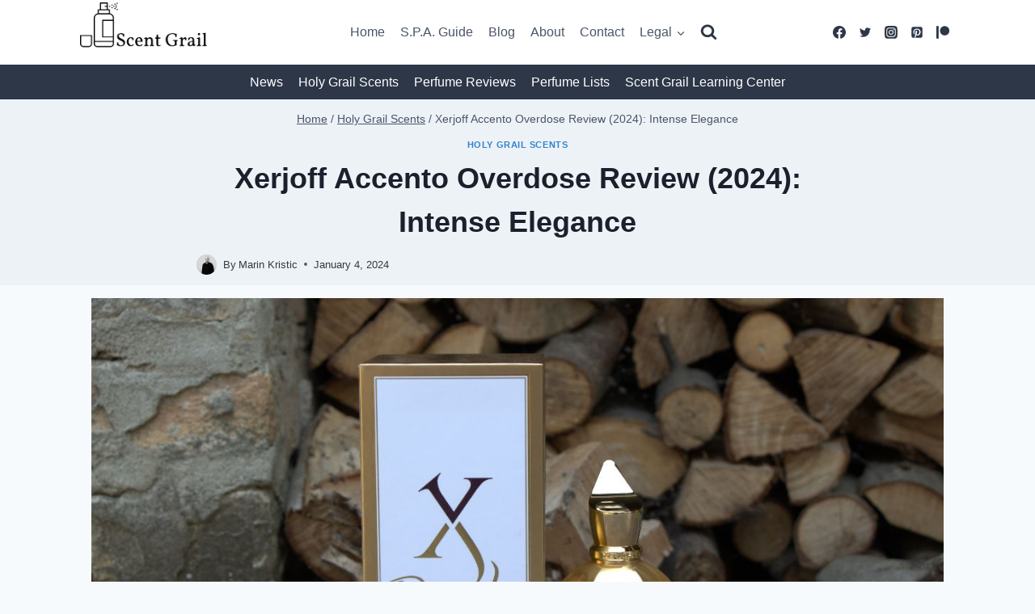

--- FILE ---
content_type: text/html; charset=UTF-8
request_url: https://scentgrail.com/holy-grail-scents/xerjoff-accento-overdose-review/
body_size: 47182
content:
<!doctype html><html lang="en-US" prefix="og: https://ogp.me/ns#" class="no-js" itemtype="https://schema.org/Blog" itemscope><head><script data-no-optimize="1">var litespeed_docref=sessionStorage.getItem("litespeed_docref");litespeed_docref&&(Object.defineProperty(document,"referrer",{get:function(){return litespeed_docref}}),sessionStorage.removeItem("litespeed_docref"));</script> <meta charset="UTF-8"><meta name="viewport" content="width=device-width, initial-scale=1, minimum-scale=1"><title>Xerjoff Accento Overdose Review (2024): Intense Elegance - Scent Grail</title><meta name="description" content="Discover the allure of Xerjoff Accento Overdose in my review. From opulent notes to intense elegance, explore luxury captured in a fragrance."/><meta name="robots" content="follow, index, max-snippet:-1, max-video-preview:-1, max-image-preview:large"/><link rel="canonical" href="https://scentgrail.com/holy-grail-scents/xerjoff-accento-overdose-review/" /><meta property="og:locale" content="en_US" /><meta property="og:type" content="article" /><meta property="og:title" content="Xerjoff Accento Overdose Review (2024): Intense Elegance - Scent Grail" /><meta property="og:description" content="Discover the allure of Xerjoff Accento Overdose in my review. From opulent notes to intense elegance, explore luxury captured in a fragrance." /><meta property="og:url" content="https://scentgrail.com/holy-grail-scents/xerjoff-accento-overdose-review/" /><meta property="og:site_name" content="Scent Grail" /><meta property="article:publisher" content="https://www.facebook.com/Scent-Grail-106364147825269/" /><meta property="article:tag" content="accento overdose" /><meta property="article:tag" content="niche" /><meta property="article:tag" content="review" /><meta property="article:tag" content="unisex" /><meta property="article:tag" content="xerjoff" /><meta property="article:section" content="Holy Grail Scents" /><meta property="og:updated_time" content="2024-01-04T10:27:24+00:00" /><meta property="og:image" content="https://scentgrail.com/wp-content/uploads/2023/08/Xerjoff-Accento-Overdose-bottle-and-box.jpg" /><meta property="og:image:secure_url" content="https://scentgrail.com/wp-content/uploads/2023/08/Xerjoff-Accento-Overdose-bottle-and-box.jpg" /><meta property="og:image:width" content="1200" /><meta property="og:image:height" content="800" /><meta property="og:image:alt" content="Xerjoff Accento Overdose - bottle and box" /><meta property="og:image:type" content="image/jpeg" /><meta property="article:published_time" content="2023-08-29T11:27:24+00:00" /><meta property="article:modified_time" content="2024-01-04T10:27:24+00:00" /><meta name="twitter:card" content="summary_large_image" /><meta name="twitter:title" content="Xerjoff Accento Overdose Review (2024): Intense Elegance - Scent Grail" /><meta name="twitter:description" content="Discover the allure of Xerjoff Accento Overdose in my review. From opulent notes to intense elegance, explore luxury captured in a fragrance." /><meta name="twitter:site" content="@mkris.biz@gmail.com" /><meta name="twitter:creator" content="@mkris.biz@gmail.com" /><meta name="twitter:image" content="https://scentgrail.com/wp-content/uploads/2023/08/Xerjoff-Accento-Overdose-bottle-and-box.jpg" /><meta name="twitter:label1" content="Written by" /><meta name="twitter:data1" content="Marin Kristic" /><meta name="twitter:label2" content="Time to read" /><meta name="twitter:data2" content="15 minutes" /> <script type="application/ld+json" class="rank-math-schema">{"@context":"https://schema.org","@graph":[{"@type":["Person","Organization"],"@id":"https://scentgrail.com/#person","name":"Marin Kristic","sameAs":["https://www.facebook.com/Scent-Grail-106364147825269/","https://twitter.com/mkris.biz@gmail.com"],"logo":{"@type":"ImageObject","@id":"https://scentgrail.com/#logo","url":"https://scentgrail.com/wp-content/uploads/2020/07/LogoMakr_8duBVA.png","contentUrl":"https://scentgrail.com/wp-content/uploads/2020/07/LogoMakr_8duBVA.png","caption":"Marin Kristic","inLanguage":"en-US","width":"400","height":"167"},"image":{"@type":"ImageObject","@id":"https://scentgrail.com/#logo","url":"https://scentgrail.com/wp-content/uploads/2020/07/LogoMakr_8duBVA.png","contentUrl":"https://scentgrail.com/wp-content/uploads/2020/07/LogoMakr_8duBVA.png","caption":"Marin Kristic","inLanguage":"en-US","width":"400","height":"167"}},{"@type":"WebSite","@id":"https://scentgrail.com/#website","url":"https://scentgrail.com","name":"Marin Kristic","publisher":{"@id":"https://scentgrail.com/#person"},"inLanguage":"en-US"},{"@type":"ImageObject","@id":"https://scentgrail.com/wp-content/uploads/2023/08/Xerjoff-Accento-Overdose-bottle-and-box.jpg","url":"https://scentgrail.com/wp-content/uploads/2023/08/Xerjoff-Accento-Overdose-bottle-and-box.jpg","width":"1200","height":"800","caption":"Xerjoff Accento Overdose - bottle and box","inLanguage":"en-US"},{"@type":"BreadcrumbList","@id":"https://scentgrail.com/holy-grail-scents/xerjoff-accento-overdose-review/#breadcrumb","itemListElement":[{"@type":"ListItem","position":"1","item":{"@id":"https://scentgrail.com","name":"Home"}},{"@type":"ListItem","position":"2","item":{"@id":"https://scentgrail.com/category/holy-grail-scents/","name":"Holy Grail Scents"}},{"@type":"ListItem","position":"3","item":{"@id":"https://scentgrail.com/holy-grail-scents/xerjoff-accento-overdose-review/","name":"Xerjoff Accento Overdose Review (2024): Intense Elegance"}}]},{"@type":["WebPage","FAQPage"],"@id":"https://scentgrail.com/holy-grail-scents/xerjoff-accento-overdose-review/#webpage","url":"https://scentgrail.com/holy-grail-scents/xerjoff-accento-overdose-review/","name":"Xerjoff Accento Overdose Review (2024): Intense Elegance - Scent Grail","datePublished":"2023-08-29T11:27:24+00:00","dateModified":"2024-01-04T10:27:24+00:00","isPartOf":{"@id":"https://scentgrail.com/#website"},"primaryImageOfPage":{"@id":"https://scentgrail.com/wp-content/uploads/2023/08/Xerjoff-Accento-Overdose-bottle-and-box.jpg"},"inLanguage":"en-US","breadcrumb":{"@id":"https://scentgrail.com/holy-grail-scents/xerjoff-accento-overdose-review/#breadcrumb"},"mainEntity":[{"@type":"Question","url":"https://scentgrail.com/holy-grail-scents/xerjoff-accento-overdose-review/#faq-question-1693305056194","name":"What does Xerjoff Accento Overdose smell like?","acceptedAnswer":{"@type":"Answer","text":"Overdose is a unisex floral fruity fragrance that skillfully combines contrasting elements of florals, fruits, green notes, and musk. With a remarkable longevity of over 12 hours and impressive projection, it is particularly well-suited for wear during warmer months, making it ideal for occasions like romantic dates or nights out clubbing."}},{"@type":"Question","url":"https://scentgrail.com/holy-grail-scents/xerjoff-accento-overdose-review/#faq-question-1693305259132","name":"Where is Xerjoff made?","acceptedAnswer":{"@type":"Answer","text":"Xerjoff is an Italian luxury perfume brand, and its fragrances are made in Turin, Italy. The brand was established in 2007 by Sergio Momo and Dominique Salvo."}},{"@type":"Question","url":"https://scentgrail.com/holy-grail-scents/xerjoff-accento-overdose-review/#faq-question-1693305312848","name":"How do you pronounce Xerjoff?","acceptedAnswer":{"@type":"Answer","text":"The correct pronunciation of \"Xerjoff\" is Zer-yoff. The \"X\" is pronounced like a \"Z\" sound, and the \"j\" is pronounced like a \"y\" sound. So, it's \"Zer-yoff."}},{"@type":"Question","url":"https://scentgrail.com/holy-grail-scents/xerjoff-accento-overdose-review/#faq-question-1693305337172","name":"Is Xerjoff a niche brand?","acceptedAnswer":{"@type":"Answer","text":"Yes, Xerjoff is considered a niche perfume brand. Niche brands are typically smaller and more exclusive than mainstream designer brands. They often focus on unique and artistic scents that cater to a specific audience and offer a more expensive limited distribution compared to mass-market perfumes."}}]},{"@type":"Person","@id":"https://scentgrail.com/holy-grail-scents/xerjoff-accento-overdose-review/#author","name":"Marin Kristic","image":{"@type":"ImageObject","@id":"https://scentgrail.com/wp-content/litespeed/avatar/3926254573a3e36a450baeeac792140d.jpg?ver=1768496322","url":"https://scentgrail.com/wp-content/litespeed/avatar/3926254573a3e36a450baeeac792140d.jpg?ver=1768496322","caption":"Marin Kristic","inLanguage":"en-US"},"sameAs":["https://scentgrail.com"]},{"@type":"BlogPosting","headline":"Xerjoff Accento Overdose Review (2024): Intense Elegance","keywords":"accento overdose,xerjoff,review","datePublished":"2023-08-29T11:27:24+00:00","dateModified":"2024-01-04T10:27:24+00:00","articleSection":"Holy Grail Scents","author":{"@id":"https://scentgrail.com/holy-grail-scents/xerjoff-accento-overdose-review/#author","name":"Marin Kristic"},"publisher":{"@id":"https://scentgrail.com/#person"},"description":"Accento Overdose by Xerjoff is an unisex floral fruity fragrance released in 2019, created by Christian Carbonnel.","name":"Xerjoff Accento Overdose Review (2024): Intense Elegance","@id":"https://scentgrail.com/holy-grail-scents/xerjoff-accento-overdose-review/#richSnippet","isPartOf":{"@id":"https://scentgrail.com/holy-grail-scents/xerjoff-accento-overdose-review/#webpage"},"image":{"@id":"https://scentgrail.com/wp-content/uploads/2023/08/Xerjoff-Accento-Overdose-bottle-and-box.jpg"},"inLanguage":"en-US","mainEntityOfPage":{"@id":"https://scentgrail.com/holy-grail-scents/xerjoff-accento-overdose-review/#webpage"}}]}</script> <link rel='dns-prefetch' href='//ajax.googleapis.com' /><link rel='dns-prefetch' href='//www.googletagmanager.com' /><link rel='dns-prefetch' href='//pagead2.googlesyndication.com' /><link rel="alternate" type="application/rss+xml" title="Scent Grail &raquo; Feed" href="https://scentgrail.com/feed/" /><link rel="alternate" type="application/rss+xml" title="Scent Grail &raquo; Comments Feed" href="https://scentgrail.com/comments/feed/" /> <script type="litespeed/javascript">document.documentElement.classList.remove('no-js')</script> <link rel="alternate" type="application/rss+xml" title="Scent Grail &raquo; Xerjoff Accento Overdose Review (2024): Intense Elegance Comments Feed" href="https://scentgrail.com/holy-grail-scents/xerjoff-accento-overdose-review/feed/" /><link rel="alternate" title="oEmbed (JSON)" type="application/json+oembed" href="https://scentgrail.com/wp-json/oembed/1.0/embed?url=https%3A%2F%2Fscentgrail.com%2Fholy-grail-scents%2Fxerjoff-accento-overdose-review%2F" /><link rel="alternate" title="oEmbed (XML)" type="text/xml+oembed" href="https://scentgrail.com/wp-json/oembed/1.0/embed?url=https%3A%2F%2Fscentgrail.com%2Fholy-grail-scents%2Fxerjoff-accento-overdose-review%2F&#038;format=xml" /><style id='wp-img-auto-sizes-contain-inline-css'>img:is([sizes=auto i],[sizes^="auto," i]){contain-intrinsic-size:3000px 1500px}
/*# sourceURL=wp-img-auto-sizes-contain-inline-css */</style><style id="litespeed-ccss">.shared-counts-wrap .shared-counts-label{letter-spacing:normal}.shared-counts-wrap.style-block .shared-counts-button .shared-counts-label{display:none}#shared-counts-modal-wrap{position:fixed;top:0;left:0;width:100%;height:100%;background-color:#fff;background:rgba(0,0,0,.4);z-index:999;overflow:hidden}.shared-counts-modal{background:#fff;border-radius:4px;box-shadow:0 2px 8px 0 rgba(0,0,0,.4);font-family:"Helvetica Neue",Helvetica,Arial,sans-serif;width:350px;position:absolute;top:50%;left:50%;margin-left:-175px;transform:translateY(-50%);overflow:hidden}#shared-counts-modal-close{position:absolute;top:8px;right:8px;height:8px;width:8px;display:block;line-height:0;z-index:2}.shared-counts-modal-header{background:#3b5897;color:#fff;line-height:1.2;position:relative;padding:24px;padding-left:88px;z-index:1}.shared-counts-modal-icon{position:absolute;left:24px;top:50%;margin-top:-24px;width:48px;height:48px;fill:#fff}.shared-counts-modal-title{display:block;font-size:20px;margin-bottom:4px}.shared-counts-modal-subtitle{font-size:14px}.shared-counts-modal-content{padding:24px;position:relative}.shared-counts-modal-content label{display:none}.shared-counts-modal-content input[type=text],.shared-counts-modal-content input[type=email]{background:#fff;border:1px solid #d9d9d9;border-radius:4px;box-shadow:none;font-size:14px;line-height:16px;padding:8px;width:100%}.shared-counts-modal-content p{margin-bottom:12px}.shared-counts-modal-content .shared-counts-modal-submit{margin-bottom:0;text-align:center}.shared-counts-modal-content .shared-counts-modal-submit button{background:#3b5897;border:none;border-radius:16px;box-shadow:none;color:#fff;font-size:13px;font-weight:700;line-height:16px;padding:8px 32px}.shared-counts-modal-validation{display:none}#shared-counts-modal-sent{position:absolute;width:calc(100% - 48px);text-align:center;top:50%;transform:translateY(-50%);display:none}ul{box-sizing:border-box}:root{--wp--preset--font-size--normal:16px;--wp--preset--font-size--huge:42px}.screen-reader-text{clip:rect(1px,1px,1px,1px);word-wrap:normal!important;border:0;-webkit-clip-path:inset(50%);clip-path:inset(50%);height:1px;margin:-1px;overflow:hidden;padding:0;position:absolute;width:1px}body{--wp--preset--color--black:#000;--wp--preset--color--cyan-bluish-gray:#abb8c3;--wp--preset--color--white:#fff;--wp--preset--color--pale-pink:#f78da7;--wp--preset--color--vivid-red:#cf2e2e;--wp--preset--color--luminous-vivid-orange:#ff6900;--wp--preset--color--luminous-vivid-amber:#fcb900;--wp--preset--color--light-green-cyan:#7bdcb5;--wp--preset--color--vivid-green-cyan:#00d084;--wp--preset--color--pale-cyan-blue:#8ed1fc;--wp--preset--color--vivid-cyan-blue:#0693e3;--wp--preset--color--vivid-purple:#9b51e0;--wp--preset--color--theme-palette-1:#3182ce;--wp--preset--color--theme-palette-2:#2b6cb0;--wp--preset--color--theme-palette-3:#1a202c;--wp--preset--color--theme-palette-4:#2d3748;--wp--preset--color--theme-palette-5:#4a5568;--wp--preset--color--theme-palette-6:#718096;--wp--preset--color--theme-palette-7:#edf2f7;--wp--preset--color--theme-palette-8:#f7fafc;--wp--preset--color--theme-palette-9:#fff;--wp--preset--gradient--vivid-cyan-blue-to-vivid-purple:linear-gradient(135deg,rgba(6,147,227,1) 0%,#9b51e0 100%);--wp--preset--gradient--light-green-cyan-to-vivid-green-cyan:linear-gradient(135deg,#7adcb4 0%,#00d082 100%);--wp--preset--gradient--luminous-vivid-amber-to-luminous-vivid-orange:linear-gradient(135deg,rgba(252,185,0,1) 0%,rgba(255,105,0,1) 100%);--wp--preset--gradient--luminous-vivid-orange-to-vivid-red:linear-gradient(135deg,rgba(255,105,0,1) 0%,#cf2e2e 100%);--wp--preset--gradient--very-light-gray-to-cyan-bluish-gray:linear-gradient(135deg,#eee 0%,#a9b8c3 100%);--wp--preset--gradient--cool-to-warm-spectrum:linear-gradient(135deg,#4aeadc 0%,#9778d1 20%,#cf2aba 40%,#ee2c82 60%,#fb6962 80%,#fef84c 100%);--wp--preset--gradient--blush-light-purple:linear-gradient(135deg,#ffceec 0%,#9896f0 100%);--wp--preset--gradient--blush-bordeaux:linear-gradient(135deg,#fecda5 0%,#fe2d2d 50%,#6b003e 100%);--wp--preset--gradient--luminous-dusk:linear-gradient(135deg,#ffcb70 0%,#c751c0 50%,#4158d0 100%);--wp--preset--gradient--pale-ocean:linear-gradient(135deg,#fff5cb 0%,#b6e3d4 50%,#33a7b5 100%);--wp--preset--gradient--electric-grass:linear-gradient(135deg,#caf880 0%,#71ce7e 100%);--wp--preset--gradient--midnight:linear-gradient(135deg,#020381 0%,#2874fc 100%);--wp--preset--font-size--small:14px;--wp--preset--font-size--medium:24px;--wp--preset--font-size--large:32px;--wp--preset--font-size--x-large:42px;--wp--preset--font-size--larger:40px;--wp--preset--spacing--20:.44rem;--wp--preset--spacing--30:.67rem;--wp--preset--spacing--40:1rem;--wp--preset--spacing--50:1.5rem;--wp--preset--spacing--60:2.25rem;--wp--preset--spacing--70:3.38rem;--wp--preset--spacing--80:5.06rem;--wp--preset--shadow--natural:6px 6px 9px rgba(0,0,0,.2);--wp--preset--shadow--deep:12px 12px 50px rgba(0,0,0,.4);--wp--preset--shadow--sharp:6px 6px 0px rgba(0,0,0,.2);--wp--preset--shadow--outlined:6px 6px 0px -3px rgba(255,255,255,1),6px 6px rgba(0,0,0,1);--wp--preset--shadow--crisp:6px 6px 0px rgba(0,0,0,1)}html{line-height:1.15;-webkit-text-size-adjust:100%}body{margin:0}main{display:block;min-width:0}h1{font-size:2em;margin:.67em 0}a{background-color:transparent}img{border-style:none}button,input{font-size:100%;margin:0}button,input{overflow:visible}button{text-transform:none}button,[type=submit]{-webkit-appearance:button}button::-moz-focus-inner,[type=submit]::-moz-focus-inner{border-style:none;padding:0}button:-moz-focusring,[type=submit]:-moz-focusring{outline:1px dotted ButtonText}[type=search]{-webkit-appearance:textfield;outline-offset:-2px}[type=search]::-webkit-search-decoration{-webkit-appearance:none}::-webkit-file-upload-button{-webkit-appearance:button;font:inherit}:root{--global-gray-400:#cbd5e0;--global-gray-500:#a0aec0;--global-xs-spacing:1em;--global-sm-spacing:1.5rem;--global-md-spacing:2rem;--global-lg-spacing:2.5em;--global-xl-spacing:3.5em;--global-xxl-spacing:5rem;--global-edge-spacing:1.5rem;--global-boxed-spacing:2rem}h1{padding:0;margin:0}h3 a{color:inherit;text-decoration:none}html{box-sizing:border-box}*,*:before,*:after{box-sizing:inherit}ul{margin:0 0 1.5em 1.5em;padding:0}ul{list-style:disc}li>ul{margin-bottom:0;margin-left:1.5em}img{display:block;height:auto;max-width:100%}a{color:var(--global-palette-highlight)}.screen-reader-text{clip:rect(1px,1px,1px,1px);position:absolute!important;height:1px;width:1px;overflow:hidden;word-wrap:normal!important}input[type=text],input[type=email],input[type=search]{-webkit-appearance:none;color:var(--global-palette5);border:1px solid var(--global-gray-400);border-radius:3px;padding:.4em .5em;max-width:100%;background:var(--global-palette9);box-shadow:0px 0px 0px -7px rgba(0,0,0,0)}::-webkit-input-placeholder{color:var(--global-palette6)}::-moz-placeholder{color:var(--global-palette6);opacity:1}::placeholder{color:var(--global-palette6)}.search-form{position:relative}.search-form input[type=search],.search-form input.search-field{padding-right:60px;width:100%}.search-form .search-submit[type=submit]{top:0;right:0;bottom:0;position:absolute;color:transparent;background:0 0;z-index:2;width:50px;border:0;padding:8px 12px 7px;border-radius:0;box-shadow:none;overflow:hidden}.search-form .kadence-search-icon-wrap{position:absolute;right:0;top:0;height:100%;width:50px;padding:0;text-align:center;background:0 0;z-index:3;color:var(--global-palette6);text-shadow:none;display:flex;align-items:center;justify-content:center}button,input[type=submit]{border-radius:3px;background:var(--global-palette-btn-bg);color:var(--global-palette-btn);padding:.4em 1em;border:0;line-height:1.6;display:inline-block;font-family:inherit;text-decoration:none;box-shadow:0px 0px 0px -7px rgba(0,0,0,0)}button:visited,input[type=submit]:visited{background:var(--global-palette-btn-bg);color:var(--global-palette-btn)}.kadence-svg-iconset{display:inline-flex;align-self:center}.kadence-svg-iconset svg{height:1em;width:1em}.kadence-svg-iconset.svg-baseline svg{top:.125em;position:relative}.kt-clear{*zoom:1}.kt-clear:before,.kt-clear:after{content:' ';display:table}.kt-clear:after{clear:both}.content-area{margin:var(--global-xxl-spacing) 0}.site-container{margin:0 auto;padding:0 var(--global-content-edge-padding)}#kt-scroll-up-reader,#kt-scroll-up{position:fixed;-webkit-transform:translateY(40px);transform:translateY(40px);opacity:0;z-index:1000;display:flex}#kt-scroll-up-reader.scroll-up-style-outline,#kt-scroll-up.scroll-up-style-outline{background:0 0}.scroll-up-style-outline,.scroll-up-wrap.scroll-up-style-outline{border-width:2px;border-style:solid;border-color:currentColor;color:var(--global-palette4)}#kt-scroll-up-reader{-webkit-transform:translateY(0px);transform:translateY(0px)}#kt-scroll-up-reader:not(:focus){clip:rect(1px,1px,1px,1px);height:1px;width:1px;overflow:hidden;word-wrap:normal!important}@media screen and (max-width:719px){.vs-sm-false{display:none!important}}#wrapper{overflow:hidden;overflow:clip}body.footer-on-bottom #wrapper{min-height:100vh;display:flex;flex-direction:column}body.footer-on-bottom #inner-wrap{flex:1 0 auto}:root{--global-palette1:#3182ce;--global-palette2:#2b6cb0;--global-palette3:#1a202c;--global-palette4:#2d3748;--global-palette5:#4a5568;--global-palette6:#718096;--global-palette7:#edf2f7;--global-palette8:#f7fafc;--global-palette9:#fff;--global-palette9rgb:255,255,255;--global-palette-highlight:var(--global-palette1);--global-palette-highlight-alt:var(--global-palette2);--global-palette-highlight-alt2:var(--global-palette9);--global-palette-btn-bg:var(--global-palette1);--global-palette-btn-bg-hover:var(--global-palette2);--global-palette-btn:var(--global-palette9);--global-palette-btn-hover:var(--global-palette9);--global-body-font-family:Muli,var(--global-fallback-font);--global-heading-font-family:inherit;--global-primary-nav-font-family:inherit;--global-fallback-font:sans-serif;--global-display-fallback-font:sans-serif;--global-content-width:1131px;--global-content-narrow-width:842px;--global-content-edge-padding:1.5rem;--global-content-boxed-padding:2rem;--global-calc-content-width:calc(1131px - var(--global-content-edge-padding) - var(--global-content-edge-padding));--wp--style--global--content-size:var(--global-calc-content-width)}.wp-site-blocks{--global-vw:calc(100vw - (.5*var(--scrollbar-offset)))}:root body.kadence-elementor-colors{--e-global-color-kadence1:var(--global-palette1);--e-global-color-kadence2:var(--global-palette2);--e-global-color-kadence3:var(--global-palette3);--e-global-color-kadence4:var(--global-palette4);--e-global-color-kadence5:var(--global-palette5);--e-global-color-kadence6:var(--global-palette6);--e-global-color-kadence7:var(--global-palette7);--e-global-color-kadence8:var(--global-palette8);--e-global-color-kadence9:var(--global-palette9)}body{background:var(--global-palette8)}body,input{font-style:normal;font-weight:400;font-size:16px;line-height:1.55;font-family:var(--global-body-font-family);color:#393939}@media all and (max-width:767px){body{font-size:16px;line-height:1.55}}h1{font-family:var(--global-heading-font-family)}h1{font-style:normal;font-weight:800;font-size:36px;line-height:1.5;font-family:Muli,var(--global-fallback-font);text-transform:capitalize;color:var(--global-palette3)}@media all and (max-width:767px){h1{font-size:28px}}.entry-hero .kadence-breadcrumbs{max-width:1131px}.site-container{max-width:var(--global-content-width)}.content-width-narrow .content-container.site-container,.content-width-narrow .hero-container.site-container{max-width:var(--global-content-narrow-width)}@media all and (min-width:1361px){.wp-site-blocks .content-container .alignwide{margin-left:-115px;margin-right:-115px;width:unset;max-width:unset}}@media all and (min-width:1102px){.content-width-narrow .wp-site-blocks .content-container .alignwide{margin-left:-130px;margin-right:-130px;width:unset;max-width:unset}}.content-area{margin-top:1rem;margin-bottom:1rem}@media all and (max-width:1024px){.content-area{margin-top:3rem;margin-bottom:3rem}}@media all and (max-width:767px){.content-area{margin-top:1rem;margin-bottom:1rem}}@media all and (max-width:1024px){:root{--global-content-boxed-padding:2rem}}@media all and (max-width:767px){:root{--global-content-boxed-padding:1.5rem}}button,input[type=submit]{box-shadow:0px 0px 0px -7px rgba(0,0,0,0)}#kt-scroll-up-reader,#kt-scroll-up{border-radius:0;bottom:30px;font-size:1.2em;padding:.4em}#kt-scroll-up-reader.scroll-up-side-right,#kt-scroll-up.scroll-up-side-right{right:30px}.wp-site-blocks .post-title h1{font-style:normal}.post-hero-section .entry-hero-container-inner{background:var(--global-palette7)}.entry-hero.post-hero-section .entry-header{min-height:200px}.site-branding a.brand img{max-width:179px}@media all and (max-width:1024px){.site-branding a.brand img{max-width:183px}}@media all and (max-width:767px){.site-branding a.brand img{max-width:129px}}.site-branding{padding:0}#masthead{background:#fff}.site-main-header-inner-wrap{min-height:80px}.site-bottom-header-wrap .site-header-row-container-inner{background:var(--global-palette4)}.site-bottom-header-inner-wrap{min-height:0px}.main-navigation .primary-menu-container>ul>li.menu-item>a{padding-left:calc(1.2em/2);padding-right:calc(1.2em/2);padding-top:.6em;padding-bottom:.6em;color:var(--global-palette5)}.secondary-navigation .secondary-menu-container>ul>li.menu-item>a{padding-left:calc(1.2em/2);padding-right:calc(1.2em/2);padding-top:.6em;padding-bottom:.6em;color:var(--global-palette9)}.header-navigation .header-menu-container ul ul.sub-menu{background:var(--global-palette3);box-shadow:0px 2px 13px 0px rgba(0,0,0,.1)}.header-navigation .header-menu-container ul ul li.menu-item{border-bottom:1px solid rgba(255,255,255,.1)}.header-navigation .header-menu-container ul ul li.menu-item>a{width:200px;padding-top:1em;padding-bottom:1em;color:var(--global-palette8);font-size:12px}.mobile-toggle-open-container .menu-toggle-open{color:var(--global-palette5);padding:.4em .6em;font-size:14px}.mobile-toggle-open-container .menu-toggle-open .menu-toggle-icon{font-size:20px}.mobile-navigation ul li{font-size:14px}.mobile-navigation ul li a{padding-top:1em;padding-bottom:1em}.mobile-navigation ul li>a,.mobile-navigation ul li.menu-item-has-children>.drawer-nav-drop-wrap{color:var(--global-palette8)}.mobile-navigation ul li.menu-item-has-children .drawer-nav-drop-wrap,.mobile-navigation ul li:not(.menu-item-has-children) a{border-bottom:1px solid rgba(255,255,255,.1)}.mobile-navigation:not(.drawer-navigation-parent-toggle-true) ul li.menu-item-has-children .drawer-nav-drop-wrap button{border-left:1px solid rgba(255,255,255,.1)}#mobile-drawer .drawer-header .drawer-toggle{padding:.6em .15em;font-size:24px}.header-social-wrap .header-social-inner-wrap{font-size:1em;gap:.3em}.header-social-wrap .header-social-inner-wrap .social-button{border:2px none transparent;border-radius:3px}.search-toggle-open-container .search-toggle-open{color:var(--global-palette4)}.search-toggle-open-container .search-toggle-open .search-toggle-icon{font-size:1.15em}#search-drawer .drawer-inner{background:rgba(9,12,16,.97)}.site-branding{max-height:inherit}.site-branding a.brand{display:flex;gap:1em;flex-direction:row;align-items:center;text-decoration:none;color:inherit;max-height:inherit}.site-branding a.brand img{display:block}.header-navigation ul ul.sub-menu{display:none;position:absolute;top:100%;flex-direction:column;background:#fff;margin-left:0;box-shadow:0 2px 13px rgba(0,0,0,.1);z-index:1000}.header-navigation ul ul.sub-menu>li:last-child{border-bottom:0}.nav--toggle-sub .dropdown-nav-toggle{display:block;background:0 0;position:absolute;right:0;top:50%;width:.7em;height:.7em;font-size:inherit;width:.9em;height:.9em;font-size:.9em;display:inline-flex;line-height:inherit;margin:0;padding:0;border:none;border-radius:0;-webkit-transform:translateY(-50%);transform:translateY(-50%);overflow:visible}.nav--toggle-sub li.menu-item-has-children{position:relative}.nav-drop-title-wrap{position:relative;padding-right:1em;display:block}.header-navigation,.header-menu-container{display:flex}.header-navigation li.menu-item>a{display:block;width:100%;text-decoration:none;color:var(--global-palette4);-webkit-transform:translate3d(0,0,0);transform:translate3d(0,0,0)}.header-navigation ul.sub-menu{display:block;list-style:none;margin:0;padding:0}.header-navigation ul li.menu-item>a{padding:.6em .5em}.header-navigation ul ul li.menu-item>a{padding:1em}.header-navigation ul ul li.menu-item>a{width:200px}.header-navigation .menu{display:flex;flex-wrap:wrap;justify-content:center;align-items:center;list-style:none;margin:0;padding:0}.menu-toggle-open{display:flex;background:0 0;align-items:center;box-shadow:none}.menu-toggle-open .menu-toggle-icon{display:flex}.menu-toggle-open.menu-toggle-style-default{border:0}.wp-site-blocks .menu-toggle-open{box-shadow:none}.mobile-navigation{width:100%}.mobile-navigation a{display:block;width:100%;text-decoration:none;padding:.6em .5em}.mobile-navigation ul{display:block;list-style:none;margin:0;padding:0}.drawer-nav-drop-wrap{display:flex;position:relative}.drawer-nav-drop-wrap a{color:inherit}.drawer-nav-drop-wrap .drawer-sub-toggle{background:0 0;color:inherit;padding:.5em .7em;display:flex;border:0;border-radius:0;box-shadow:none;line-height:normal}.mobile-navigation ul ul{padding-left:1em}.mobile-navigation ul.has-collapse-sub-nav ul.sub-menu{display:none}.popup-drawer{position:fixed;display:none;top:0;bottom:0;left:-99999rem;right:99999rem;z-index:100000}.popup-drawer .drawer-overlay{background-color:rgba(0,0,0,.4);position:fixed;top:0;right:0;bottom:0;left:0;opacity:0}.popup-drawer .drawer-inner{width:100%;-webkit-transform:translateX(100%);transform:translateX(100%);max-width:90%;right:0;top:0;overflow:auto;background:#090c10;color:#fff;bottom:0;opacity:0;position:fixed;box-shadow:0 0 2rem 0 rgba(0,0,0,.1);display:flex;flex-direction:column}.popup-drawer .drawer-header{padding:0 1.5em;display:flex;justify-content:flex-end;min-height:calc(1.2em + 24px)}.popup-drawer .drawer-header .drawer-toggle{background:0 0;border:0;font-size:24px;line-height:1;padding:.6em .15em;color:inherit;display:flex;box-shadow:none;border-radius:0}.popup-drawer .drawer-content{padding:0 1.5em 1.5em}.popup-drawer .drawer-header .drawer-toggle{width:1em;position:relative;height:1em;box-sizing:content-box;font-size:24px}.drawer-toggle .toggle-close-bar{width:.75em;height:.08em;background:currentColor;-webkit-transform-origin:center center;transform-origin:center center;position:absolute;margin-top:-.04em;opacity:0;border-radius:.08em;left:50%;margin-left:-.375em;top:50%;-webkit-transform:rotate(45deg) translateX(-50%);transform:rotate(45deg) translateX(-50%)}.drawer-toggle .toggle-close-bar:last-child{-webkit-transform:rotate(-45deg) translateX(50%);transform:rotate(-45deg) translateX(50%)}#main-header{display:none}#masthead{position:relative;z-index:11}@media screen and (min-width:1025px){#main-header{display:block}#mobile-header{display:none}}.site-header-row{display:grid;grid-template-columns:auto auto}.site-header-row.site-header-row-center-column{grid-template-columns:1fr auto 1fr}.site-header-row.site-header-row-only-center-column{display:flex;justify-content:center}.site-header-row.site-header-row-only-center-column .site-header-section-center{flex-grow:1}.site-header-section{display:flex;max-height:inherit}.site-header-item{display:flex;align-items:center;margin-right:10px;max-height:inherit}.site-header-section>.site-header-item:last-child{margin-right:0}.drawer-content .site-header-item{margin-right:0;margin-bottom:10px}.drawer-content .site-header-item:last-child{margin-bottom:0}.site-header-section-right{justify-content:flex-end}.site-header-section-center{justify-content:center}.site-header-section-left-center{flex-grow:1;justify-content:flex-end}.site-header-section-right-center{flex-grow:1;justify-content:flex-start}.header-navigation-layout-stretch-true{flex-grow:1}.header-navigation-layout-stretch-true .header-navigation{flex-grow:1}.header-navigation-layout-stretch-true .header-navigation .header-menu-container{flex-grow:1}.header-navigation-layout-stretch-true .header-navigation .header-menu-container .menu{flex-grow:1;justify-content:space-between}.element-social-inner-wrap{display:flex;flex-wrap:wrap;align-items:center;gap:.3em}a.social-button{width:2em;text-decoration:none;height:2em;display:inline-flex;justify-content:center;align-items:center;margin:0;color:var(--global-palette4);background:var(--global-palette7);border-radius:3px}.social-style-outline .social-button{background:0 0!important;border:2px solid var(--global-palette7)}.search-toggle-open{display:flex;background:0 0;align-items:center;padding:.5em;box-shadow:none}.search-toggle-open .search-toggle-icon{display:flex}.search-toggle-open .search-toggle-icon svg.kadence-svg-icon{top:-.05em;position:relative}.search-toggle-open.search-toggle-style-default{border:0}.popup-drawer-layout-fullwidth .drawer-inner{max-width:none;background:rgba(9,12,16,.97)}#search-drawer .drawer-inner .drawer-header{position:relative;z-index:100}#search-drawer .drawer-inner .drawer-content{display:flex;justify-content:center;align-items:center;position:absolute;top:0;bottom:0;left:0;right:0;padding:2em}#search-drawer .drawer-inner form{max-width:800px;width:100%;margin:0 auto;display:flex}#search-drawer .drawer-inner form label{flex-grow:2}#search-drawer .drawer-inner form ::-webkit-input-placeholder{color:currentColor;opacity:.5}#search-drawer .drawer-inner form ::-moz-placeholder{color:currentColor;opacity:.5}#search-drawer .drawer-inner form :-ms-input-placeholder{color:currentColor;opacity:.5}#search-drawer .drawer-inner form :-moz-placeholder{color:currentColor;opacity:.5}#search-drawer .drawer-inner input.search-field{width:100%;background:0 0;color:var(--global-palette6);padding:.8em 80px .8em .8em;font-size:20px;border:1px solid currentColor}#search-drawer .drawer-inner .search-submit[type=submit]{width:70px}#search-drawer .drawer-inner .kadence-search-icon-wrap{color:var(--global-palette6);width:70px}#mobile-drawer{z-index:99999}.content-wrap{position:relative}.wp-site-blocks .post-thumbnail{display:block;height:0;padding-bottom:66.67%;overflow:hidden;position:relative}.wp-site-blocks .post-thumbnail .post-thumbnail-inner{position:absolute;top:0;bottom:0;left:0;right:0}.wp-site-blocks .post-thumbnail img{flex:1;-o-object-fit:cover;object-fit:cover}.wp-site-blocks .post-thumbnail:not(.kadence-thumbnail-ratio-inherit) img{height:100%;width:100%}.kadence-thumbnail-position-behind{margin-bottom:-4.3em;position:relative;z-index:0}.kadence-breadcrumbs{margin:1em 0;font-size:85%;color:var(--global-palette5)}.kadence-breadcrumbs a{color:inherit}.kadence-breadcrumbs p{margin:0}.entry-meta{font-size:80%;margin:1em 0;display:flex;flex-wrap:wrap}.entry-meta>*{display:inline-flex;align-items:center;flex-wrap:wrap}.entry-meta>* time{white-space:nowrap}.entry-meta a{color:inherit;text-decoration:none}.entry-meta .meta-label{margin-right:.2rem}.entry-meta .author-avatar{width:25px;height:25px;margin-right:.5rem;position:relative;display:inline-block}.entry-meta .author-avatar a.author-image{position:absolute;left:0;right:0;top:0;bottom:0}.entry-meta .author-avatar .image-size-ratio{padding-bottom:100%;display:block}.entry-meta .author-avatar img{position:absolute;left:0;top:0;bottom:0;right:0;border-radius:50%}.entry-meta>*:after{margin-left:.5rem;margin-right:.5rem;content:"";display:inline-block;background-color:currentColor;height:.25rem;width:.25rem;opacity:.8;border-radius:9999px;vertical-align:.1875em}.entry-meta>*:last-child:after{display:none}a.post-more-link{font-weight:700;letter-spacing:.05em;text-transform:uppercase;text-decoration:none;color:inherit;font-size:80%}a.post-more-link .kadence-svg-iconset{margin-left:.5em}.more-link-wrap{margin-top:var(--global-xs-spacing);margin-bottom:0}.entry-taxonomies{margin-bottom:.5em;letter-spacing:.05em;font-size:70%;text-transform:uppercase}.entry-taxonomies a{text-decoration:none;font-weight:700}@media screen and (max-width:719px){.loop-entry .entry-taxonomies{margin-bottom:1em}}.entry-hero-container-inner{background:var(--global-palette7)}.entry-hero-container-inner .entry-header{min-height:200px;display:flex;align-items:center;text-align:center;justify-content:center;flex-direction:column;margin-bottom:0}.entry-hero-container-inner .entry-header>div{width:100%}.entry-hero{position:relative}.hero-section-overlay{position:absolute;left:0;right:0;top:0;bottom:0}.hero-container{position:relative}.entry-header{margin-bottom:1em}.entry-footer{clear:both}.alignwide{margin-left:calc(50% - (var(--global-vw,100vw)/2));margin-right:calc(50% - (var(--global-vw,100vw)/2));max-width:100vw;width:var(--global-vw,100vw);padding-left:0;padding-right:0;clear:both}@media screen and (min-width:1025px){.content-width-narrow .content-area .alignwide{margin-left:-80px;margin-right:-80px;width:auto}}.entry-title{word-wrap:break-word}#cancel-comment-reply-link{margin-left:.8em}.entry-related-carousel .entry-footer,.entry-related-carousel .entry-taxonomies{display:none}footer p{Color:#fff!important}</style><link rel="preload" data-asynced="1" data-optimized="2" as="style" onload="this.onload=null;this.rel='stylesheet'" href="https://scentgrail.com/wp-content/litespeed/ucss/eeec1c8b6fd2629d40167cf1b271c729.css?ver=fe7df" /><script data-optimized="1" type="litespeed/javascript" data-src="https://scentgrail.com/wp-content/plugins/litespeed-cache/assets/js/css_async.min.js"></script> <style id='classic-theme-styles-inline-css'>/*! This file is auto-generated */
.wp-block-button__link{color:#fff;background-color:#32373c;border-radius:9999px;box-shadow:none;text-decoration:none;padding:calc(.667em + 2px) calc(1.333em + 2px);font-size:1.125em}.wp-block-file__button{background:#32373c;color:#fff;text-decoration:none}
/*# sourceURL=/wp-includes/css/classic-themes.min.css */</style><style id='global-styles-inline-css'>:root{--wp--preset--aspect-ratio--square: 1;--wp--preset--aspect-ratio--4-3: 4/3;--wp--preset--aspect-ratio--3-4: 3/4;--wp--preset--aspect-ratio--3-2: 3/2;--wp--preset--aspect-ratio--2-3: 2/3;--wp--preset--aspect-ratio--16-9: 16/9;--wp--preset--aspect-ratio--9-16: 9/16;--wp--preset--color--black: #000000;--wp--preset--color--cyan-bluish-gray: #abb8c3;--wp--preset--color--white: #ffffff;--wp--preset--color--pale-pink: #f78da7;--wp--preset--color--vivid-red: #cf2e2e;--wp--preset--color--luminous-vivid-orange: #ff6900;--wp--preset--color--luminous-vivid-amber: #fcb900;--wp--preset--color--light-green-cyan: #7bdcb5;--wp--preset--color--vivid-green-cyan: #00d084;--wp--preset--color--pale-cyan-blue: #8ed1fc;--wp--preset--color--vivid-cyan-blue: #0693e3;--wp--preset--color--vivid-purple: #9b51e0;--wp--preset--color--theme-palette-1: var(--global-palette1);--wp--preset--color--theme-palette-2: var(--global-palette2);--wp--preset--color--theme-palette-3: var(--global-palette3);--wp--preset--color--theme-palette-4: var(--global-palette4);--wp--preset--color--theme-palette-5: var(--global-palette5);--wp--preset--color--theme-palette-6: var(--global-palette6);--wp--preset--color--theme-palette-7: var(--global-palette7);--wp--preset--color--theme-palette-8: var(--global-palette8);--wp--preset--color--theme-palette-9: var(--global-palette9);--wp--preset--color--theme-palette-10: var(--global-palette10);--wp--preset--color--theme-palette-11: var(--global-palette11);--wp--preset--color--theme-palette-12: var(--global-palette12);--wp--preset--color--theme-palette-13: var(--global-palette13);--wp--preset--color--theme-palette-14: var(--global-palette14);--wp--preset--color--theme-palette-15: var(--global-palette15);--wp--preset--gradient--vivid-cyan-blue-to-vivid-purple: linear-gradient(135deg,rgb(6,147,227) 0%,rgb(155,81,224) 100%);--wp--preset--gradient--light-green-cyan-to-vivid-green-cyan: linear-gradient(135deg,rgb(122,220,180) 0%,rgb(0,208,130) 100%);--wp--preset--gradient--luminous-vivid-amber-to-luminous-vivid-orange: linear-gradient(135deg,rgb(252,185,0) 0%,rgb(255,105,0) 100%);--wp--preset--gradient--luminous-vivid-orange-to-vivid-red: linear-gradient(135deg,rgb(255,105,0) 0%,rgb(207,46,46) 100%);--wp--preset--gradient--very-light-gray-to-cyan-bluish-gray: linear-gradient(135deg,rgb(238,238,238) 0%,rgb(169,184,195) 100%);--wp--preset--gradient--cool-to-warm-spectrum: linear-gradient(135deg,rgb(74,234,220) 0%,rgb(151,120,209) 20%,rgb(207,42,186) 40%,rgb(238,44,130) 60%,rgb(251,105,98) 80%,rgb(254,248,76) 100%);--wp--preset--gradient--blush-light-purple: linear-gradient(135deg,rgb(255,206,236) 0%,rgb(152,150,240) 100%);--wp--preset--gradient--blush-bordeaux: linear-gradient(135deg,rgb(254,205,165) 0%,rgb(254,45,45) 50%,rgb(107,0,62) 100%);--wp--preset--gradient--luminous-dusk: linear-gradient(135deg,rgb(255,203,112) 0%,rgb(199,81,192) 50%,rgb(65,88,208) 100%);--wp--preset--gradient--pale-ocean: linear-gradient(135deg,rgb(255,245,203) 0%,rgb(182,227,212) 50%,rgb(51,167,181) 100%);--wp--preset--gradient--electric-grass: linear-gradient(135deg,rgb(202,248,128) 0%,rgb(113,206,126) 100%);--wp--preset--gradient--midnight: linear-gradient(135deg,rgb(2,3,129) 0%,rgb(40,116,252) 100%);--wp--preset--font-size--small: var(--global-font-size-small);--wp--preset--font-size--medium: var(--global-font-size-medium);--wp--preset--font-size--large: var(--global-font-size-large);--wp--preset--font-size--x-large: 42px;--wp--preset--font-size--larger: var(--global-font-size-larger);--wp--preset--font-size--xxlarge: var(--global-font-size-xxlarge);--wp--preset--spacing--20: 0.44rem;--wp--preset--spacing--30: 0.67rem;--wp--preset--spacing--40: 1rem;--wp--preset--spacing--50: 1.5rem;--wp--preset--spacing--60: 2.25rem;--wp--preset--spacing--70: 3.38rem;--wp--preset--spacing--80: 5.06rem;--wp--preset--shadow--natural: 6px 6px 9px rgba(0, 0, 0, 0.2);--wp--preset--shadow--deep: 12px 12px 50px rgba(0, 0, 0, 0.4);--wp--preset--shadow--sharp: 6px 6px 0px rgba(0, 0, 0, 0.2);--wp--preset--shadow--outlined: 6px 6px 0px -3px rgb(255, 255, 255), 6px 6px rgb(0, 0, 0);--wp--preset--shadow--crisp: 6px 6px 0px rgb(0, 0, 0);}:where(.is-layout-flex){gap: 0.5em;}:where(.is-layout-grid){gap: 0.5em;}body .is-layout-flex{display: flex;}.is-layout-flex{flex-wrap: wrap;align-items: center;}.is-layout-flex > :is(*, div){margin: 0;}body .is-layout-grid{display: grid;}.is-layout-grid > :is(*, div){margin: 0;}:where(.wp-block-columns.is-layout-flex){gap: 2em;}:where(.wp-block-columns.is-layout-grid){gap: 2em;}:where(.wp-block-post-template.is-layout-flex){gap: 1.25em;}:where(.wp-block-post-template.is-layout-grid){gap: 1.25em;}.has-black-color{color: var(--wp--preset--color--black) !important;}.has-cyan-bluish-gray-color{color: var(--wp--preset--color--cyan-bluish-gray) !important;}.has-white-color{color: var(--wp--preset--color--white) !important;}.has-pale-pink-color{color: var(--wp--preset--color--pale-pink) !important;}.has-vivid-red-color{color: var(--wp--preset--color--vivid-red) !important;}.has-luminous-vivid-orange-color{color: var(--wp--preset--color--luminous-vivid-orange) !important;}.has-luminous-vivid-amber-color{color: var(--wp--preset--color--luminous-vivid-amber) !important;}.has-light-green-cyan-color{color: var(--wp--preset--color--light-green-cyan) !important;}.has-vivid-green-cyan-color{color: var(--wp--preset--color--vivid-green-cyan) !important;}.has-pale-cyan-blue-color{color: var(--wp--preset--color--pale-cyan-blue) !important;}.has-vivid-cyan-blue-color{color: var(--wp--preset--color--vivid-cyan-blue) !important;}.has-vivid-purple-color{color: var(--wp--preset--color--vivid-purple) !important;}.has-black-background-color{background-color: var(--wp--preset--color--black) !important;}.has-cyan-bluish-gray-background-color{background-color: var(--wp--preset--color--cyan-bluish-gray) !important;}.has-white-background-color{background-color: var(--wp--preset--color--white) !important;}.has-pale-pink-background-color{background-color: var(--wp--preset--color--pale-pink) !important;}.has-vivid-red-background-color{background-color: var(--wp--preset--color--vivid-red) !important;}.has-luminous-vivid-orange-background-color{background-color: var(--wp--preset--color--luminous-vivid-orange) !important;}.has-luminous-vivid-amber-background-color{background-color: var(--wp--preset--color--luminous-vivid-amber) !important;}.has-light-green-cyan-background-color{background-color: var(--wp--preset--color--light-green-cyan) !important;}.has-vivid-green-cyan-background-color{background-color: var(--wp--preset--color--vivid-green-cyan) !important;}.has-pale-cyan-blue-background-color{background-color: var(--wp--preset--color--pale-cyan-blue) !important;}.has-vivid-cyan-blue-background-color{background-color: var(--wp--preset--color--vivid-cyan-blue) !important;}.has-vivid-purple-background-color{background-color: var(--wp--preset--color--vivid-purple) !important;}.has-black-border-color{border-color: var(--wp--preset--color--black) !important;}.has-cyan-bluish-gray-border-color{border-color: var(--wp--preset--color--cyan-bluish-gray) !important;}.has-white-border-color{border-color: var(--wp--preset--color--white) !important;}.has-pale-pink-border-color{border-color: var(--wp--preset--color--pale-pink) !important;}.has-vivid-red-border-color{border-color: var(--wp--preset--color--vivid-red) !important;}.has-luminous-vivid-orange-border-color{border-color: var(--wp--preset--color--luminous-vivid-orange) !important;}.has-luminous-vivid-amber-border-color{border-color: var(--wp--preset--color--luminous-vivid-amber) !important;}.has-light-green-cyan-border-color{border-color: var(--wp--preset--color--light-green-cyan) !important;}.has-vivid-green-cyan-border-color{border-color: var(--wp--preset--color--vivid-green-cyan) !important;}.has-pale-cyan-blue-border-color{border-color: var(--wp--preset--color--pale-cyan-blue) !important;}.has-vivid-cyan-blue-border-color{border-color: var(--wp--preset--color--vivid-cyan-blue) !important;}.has-vivid-purple-border-color{border-color: var(--wp--preset--color--vivid-purple) !important;}.has-vivid-cyan-blue-to-vivid-purple-gradient-background{background: var(--wp--preset--gradient--vivid-cyan-blue-to-vivid-purple) !important;}.has-light-green-cyan-to-vivid-green-cyan-gradient-background{background: var(--wp--preset--gradient--light-green-cyan-to-vivid-green-cyan) !important;}.has-luminous-vivid-amber-to-luminous-vivid-orange-gradient-background{background: var(--wp--preset--gradient--luminous-vivid-amber-to-luminous-vivid-orange) !important;}.has-luminous-vivid-orange-to-vivid-red-gradient-background{background: var(--wp--preset--gradient--luminous-vivid-orange-to-vivid-red) !important;}.has-very-light-gray-to-cyan-bluish-gray-gradient-background{background: var(--wp--preset--gradient--very-light-gray-to-cyan-bluish-gray) !important;}.has-cool-to-warm-spectrum-gradient-background{background: var(--wp--preset--gradient--cool-to-warm-spectrum) !important;}.has-blush-light-purple-gradient-background{background: var(--wp--preset--gradient--blush-light-purple) !important;}.has-blush-bordeaux-gradient-background{background: var(--wp--preset--gradient--blush-bordeaux) !important;}.has-luminous-dusk-gradient-background{background: var(--wp--preset--gradient--luminous-dusk) !important;}.has-pale-ocean-gradient-background{background: var(--wp--preset--gradient--pale-ocean) !important;}.has-electric-grass-gradient-background{background: var(--wp--preset--gradient--electric-grass) !important;}.has-midnight-gradient-background{background: var(--wp--preset--gradient--midnight) !important;}.has-small-font-size{font-size: var(--wp--preset--font-size--small) !important;}.has-medium-font-size{font-size: var(--wp--preset--font-size--medium) !important;}.has-large-font-size{font-size: var(--wp--preset--font-size--large) !important;}.has-x-large-font-size{font-size: var(--wp--preset--font-size--x-large) !important;}
:where(.wp-block-post-template.is-layout-flex){gap: 1.25em;}:where(.wp-block-post-template.is-layout-grid){gap: 1.25em;}
:where(.wp-block-term-template.is-layout-flex){gap: 1.25em;}:where(.wp-block-term-template.is-layout-grid){gap: 1.25em;}
:where(.wp-block-columns.is-layout-flex){gap: 2em;}:where(.wp-block-columns.is-layout-grid){gap: 2em;}
:root :where(.wp-block-pullquote){font-size: 1.5em;line-height: 1.6;}
/*# sourceURL=global-styles-inline-css */</style><style id='kadence-global-inline-css'>/* Kadence Base CSS */
:root{--global-palette1:#3182CE;--global-palette2:#2B6CB0;--global-palette3:#1A202C;--global-palette4:#2D3748;--global-palette5:#4A5568;--global-palette6:#718096;--global-palette7:#EDF2F7;--global-palette8:#F7FAFC;--global-palette9:#ffffff;--global-palette10:oklch(from var(--global-palette1) calc(l + 0.10 * (1 - l)) calc(c * 1.00) calc(h + 180) / 100%);--global-palette11:#13612e;--global-palette12:#1159af;--global-palette13:#b82105;--global-palette14:#f7630c;--global-palette15:#f5a524;--global-palette9rgb:255, 255, 255;--global-palette-highlight:var(--global-palette1);--global-palette-highlight-alt:var(--global-palette2);--global-palette-highlight-alt2:var(--global-palette9);--global-palette-btn-bg:var(--global-palette1);--global-palette-btn-bg-hover:var(--global-palette2);--global-palette-btn:var(--global-palette9);--global-palette-btn-hover:var(--global-palette9);--global-palette-btn-sec-bg:var(--global-palette7);--global-palette-btn-sec-bg-hover:var(--global-palette2);--global-palette-btn-sec:var(--global-palette3);--global-palette-btn-sec-hover:var(--global-palette9);--global-body-font-family:Muli, var(--global-fallback-font);--global-heading-font-family:inherit;--global-primary-nav-font-family:inherit;--global-fallback-font:sans-serif;--global-display-fallback-font:sans-serif;--global-content-width:1131px;--global-content-wide-width:calc(1131px + 230px);--global-content-narrow-width:842px;--global-content-edge-padding:1.5rem;--global-content-boxed-padding:2rem;--global-calc-content-width:calc(1131px - var(--global-content-edge-padding) - var(--global-content-edge-padding) );--wp--style--global--content-size:var(--global-calc-content-width);}.wp-site-blocks{--global-vw:calc( 100vw - ( 0.5 * var(--scrollbar-offset)));}:root body.kadence-elementor-colors{--e-global-color-kadence1:var(--global-palette1);--e-global-color-kadence2:var(--global-palette2);--e-global-color-kadence3:var(--global-palette3);--e-global-color-kadence4:var(--global-palette4);--e-global-color-kadence5:var(--global-palette5);--e-global-color-kadence6:var(--global-palette6);--e-global-color-kadence7:var(--global-palette7);--e-global-color-kadence8:var(--global-palette8);--e-global-color-kadence9:var(--global-palette9);--e-global-color-kadence10:var(--global-palette10);--e-global-color-kadence11:var(--global-palette11);--e-global-color-kadence12:var(--global-palette12);--e-global-color-kadence13:var(--global-palette13);--e-global-color-kadence14:var(--global-palette14);--e-global-color-kadence15:var(--global-palette15);}body{background:var(--global-palette8);}body, input, select, optgroup, textarea{font-style:normal;font-weight:normal;font-size:16px;line-height:1.55;font-family:var(--global-body-font-family);color:#393939;}.content-bg, body.content-style-unboxed .site{background:var(--global-palette9);}@media all and (max-width: 767px){body{font-size:16px;line-height:1.55;}}h1,h2,h3,h4,h5,h6{font-family:var(--global-heading-font-family);}h1{font-style:normal;font-weight:800;font-size:36px;line-height:1.5;font-family:Muli, var(--global-fallback-font);text-transform:capitalize;color:var(--global-palette3);}h2{font-style:normal;font-weight:800;font-size:30px;line-height:1.4;letter-spacing:0em;color:var(--global-palette3);}h3{font-style:normal;font-weight:800;font-size:25px;line-height:1.5;color:var(--global-palette3);}h4{font-weight:700;font-size:22px;line-height:1.5;color:var(--global-palette4);}h5{font-weight:700;font-size:20px;line-height:1.5;color:var(--global-palette4);}h6{font-weight:700;font-size:18px;line-height:1.5;color:var(--global-palette5);}@media all and (max-width: 767px){h1{font-size:28px;}h2{font-size:28px;}h3{font-size:24px;}}.entry-hero .kadence-breadcrumbs{max-width:1131px;}.site-container, .site-header-row-layout-contained, .site-footer-row-layout-contained, .entry-hero-layout-contained, .comments-area, .alignfull > .wp-block-cover__inner-container, .alignwide > .wp-block-cover__inner-container{max-width:var(--global-content-width);}.content-width-narrow .content-container.site-container, .content-width-narrow .hero-container.site-container{max-width:var(--global-content-narrow-width);}@media all and (min-width: 1361px){.wp-site-blocks .content-container  .alignwide{margin-left:-115px;margin-right:-115px;width:unset;max-width:unset;}}@media all and (min-width: 1102px){.content-width-narrow .wp-site-blocks .content-container .alignwide{margin-left:-130px;margin-right:-130px;width:unset;max-width:unset;}}.content-style-boxed .wp-site-blocks .entry-content .alignwide{margin-left:calc( -1 * var( --global-content-boxed-padding ) );margin-right:calc( -1 * var( --global-content-boxed-padding ) );}.content-area{margin-top:1rem;margin-bottom:1rem;}@media all and (max-width: 1024px){.content-area{margin-top:3rem;margin-bottom:3rem;}}@media all and (max-width: 767px){.content-area{margin-top:1rem;margin-bottom:1rem;}}@media all and (max-width: 1024px){:root{--global-content-boxed-padding:2rem;}}@media all and (max-width: 767px){:root{--global-content-boxed-padding:1.5rem;}}.entry-content-wrap{padding:2rem;}@media all and (max-width: 1024px){.entry-content-wrap{padding:2rem;}}@media all and (max-width: 767px){.entry-content-wrap{padding:1.5rem;}}.entry.single-entry{box-shadow:0px 15px 15px -10px rgba(0,0,0,0.05);}.entry.loop-entry{box-shadow:0px 15px 15px -10px rgba(0,0,0,0.05);}.loop-entry .entry-content-wrap{padding:2rem;}@media all and (max-width: 1024px){.loop-entry .entry-content-wrap{padding:2rem;}}@media all and (max-width: 767px){.loop-entry .entry-content-wrap{padding:1.5rem;}}.has-sidebar:not(.has-left-sidebar) .content-container{grid-template-columns:1fr 20%;}.has-sidebar.has-left-sidebar .content-container{grid-template-columns:20% 1fr;}button, .button, .wp-block-button__link, input[type="button"], input[type="reset"], input[type="submit"], .fl-button, .elementor-button-wrapper .elementor-button, .wc-block-components-checkout-place-order-button, .wc-block-cart__submit{box-shadow:0px 0px 0px -7px rgba(0,0,0,0);}button:hover, button:focus, button:active, .button:hover, .button:focus, .button:active, .wp-block-button__link:hover, .wp-block-button__link:focus, .wp-block-button__link:active, input[type="button"]:hover, input[type="button"]:focus, input[type="button"]:active, input[type="reset"]:hover, input[type="reset"]:focus, input[type="reset"]:active, input[type="submit"]:hover, input[type="submit"]:focus, input[type="submit"]:active, .elementor-button-wrapper .elementor-button:hover, .elementor-button-wrapper .elementor-button:focus, .elementor-button-wrapper .elementor-button:active, .wc-block-cart__submit:hover{box-shadow:0px 15px 25px -7px rgba(0,0,0,0.1);}.kb-button.kb-btn-global-outline.kb-btn-global-inherit{padding-top:calc(px - 2px);padding-right:calc(px - 2px);padding-bottom:calc(px - 2px);padding-left:calc(px - 2px);}@media all and (min-width: 1025px){.transparent-header .entry-hero .entry-hero-container-inner{padding-top:calc(80px + 0px);}}@media all and (max-width: 1024px){.mobile-transparent-header .entry-hero .entry-hero-container-inner{padding-top:80px;}}@media all and (max-width: 767px){.mobile-transparent-header .entry-hero .entry-hero-container-inner{padding-top:80px;}}#kt-scroll-up-reader, #kt-scroll-up{border-radius:0px 0px 0px 0px;bottom:30px;font-size:1.2em;padding:0.4em 0.4em 0.4em 0.4em;}#kt-scroll-up-reader.scroll-up-side-right, #kt-scroll-up.scroll-up-side-right{right:30px;}#kt-scroll-up-reader.scroll-up-side-left, #kt-scroll-up.scroll-up-side-left{left:30px;}.wp-site-blocks .post-title h1{font-style:normal;}.post-hero-section .entry-hero-container-inner{background:var(--global-palette7);}.entry-hero.post-hero-section .entry-header{min-height:200px;}
/* Kadence Header CSS */
@media all and (max-width: 1024px){.mobile-transparent-header #masthead{position:absolute;left:0px;right:0px;z-index:100;}.kadence-scrollbar-fixer.mobile-transparent-header #masthead{right:var(--scrollbar-offset,0);}.mobile-transparent-header #masthead, .mobile-transparent-header .site-top-header-wrap .site-header-row-container-inner, .mobile-transparent-header .site-main-header-wrap .site-header-row-container-inner, .mobile-transparent-header .site-bottom-header-wrap .site-header-row-container-inner{background:transparent;}.site-header-row-tablet-layout-fullwidth, .site-header-row-tablet-layout-standard{padding:0px;}}@media all and (min-width: 1025px){.transparent-header #masthead{position:absolute;left:0px;right:0px;z-index:100;}.transparent-header.kadence-scrollbar-fixer #masthead{right:var(--scrollbar-offset,0);}.transparent-header #masthead, .transparent-header .site-top-header-wrap .site-header-row-container-inner, .transparent-header .site-main-header-wrap .site-header-row-container-inner, .transparent-header .site-bottom-header-wrap .site-header-row-container-inner{background:transparent;}}.site-branding a.brand img{max-width:179px;}.site-branding a.brand img.svg-logo-image{width:179px;}@media all and (max-width: 1024px){.site-branding a.brand img{max-width:183px;}.site-branding a.brand img.svg-logo-image{width:183px;}}@media all and (max-width: 767px){.site-branding a.brand img{max-width:129px;}.site-branding a.brand img.svg-logo-image{width:129px;}}.site-branding{padding:0px 0px 0px 0px;}#masthead, #masthead .kadence-sticky-header.item-is-fixed:not(.item-at-start):not(.site-header-row-container):not(.site-main-header-wrap), #masthead .kadence-sticky-header.item-is-fixed:not(.item-at-start) > .site-header-row-container-inner{background:#ffffff;}.site-main-header-inner-wrap{min-height:80px;}.site-bottom-header-wrap .site-header-row-container-inner{background:var(--global-palette4);}.site-bottom-header-inner-wrap{min-height:0px;}.header-navigation[class*="header-navigation-style-underline"] .header-menu-container.primary-menu-container>ul>li>a:after{width:calc( 100% - 1.2em);}.main-navigation .primary-menu-container > ul > li.menu-item > a{padding-left:calc(1.2em / 2);padding-right:calc(1.2em / 2);padding-top:0.6em;padding-bottom:0.6em;color:var(--global-palette5);}.main-navigation .primary-menu-container > ul > li.menu-item .dropdown-nav-special-toggle{right:calc(1.2em / 2);}.main-navigation .primary-menu-container > ul > li.menu-item > a:hover{color:var(--global-palette-highlight);}.main-navigation .primary-menu-container > ul > li.menu-item.current-menu-item > a{color:var(--global-palette3);}.header-navigation[class*="header-navigation-style-underline"] .header-menu-container.secondary-menu-container>ul>li>a:after{width:calc( 100% - 1.2em);}.secondary-navigation .secondary-menu-container > ul > li.menu-item > a{padding-left:calc(1.2em / 2);padding-right:calc(1.2em / 2);padding-top:0.6em;padding-bottom:0.6em;color:var(--global-palette9);}.secondary-navigation .primary-menu-container > ul > li.menu-item .dropdown-nav-special-toggle{right:calc(1.2em / 2);}.secondary-navigation .secondary-menu-container > ul > li.menu-item > a:hover{color:var(--global-palette1);}.secondary-navigation .secondary-menu-container > ul > li.menu-item.current-menu-item > a{color:var(--global-palette7);}.header-navigation .header-menu-container ul ul.sub-menu, .header-navigation .header-menu-container ul ul.submenu{background:var(--global-palette3);box-shadow:0px 2px 13px 0px rgba(0,0,0,0.1);}.header-navigation .header-menu-container ul ul li.menu-item, .header-menu-container ul.menu > li.kadence-menu-mega-enabled > ul > li.menu-item > a{border-bottom:1px solid rgba(255,255,255,0.1);border-radius:0px 0px 0px 0px;}.header-navigation .header-menu-container ul ul li.menu-item > a{width:200px;padding-top:1em;padding-bottom:1em;color:var(--global-palette8);font-size:12px;}.header-navigation .header-menu-container ul ul li.menu-item > a:hover{color:var(--global-palette9);background:var(--global-palette4);border-radius:0px 0px 0px 0px;}.header-navigation .header-menu-container ul ul li.menu-item.current-menu-item > a{color:var(--global-palette9);background:var(--global-palette4);border-radius:0px 0px 0px 0px;}.mobile-toggle-open-container .menu-toggle-open, .mobile-toggle-open-container .menu-toggle-open:focus{color:var(--global-palette5);padding:0.4em 0.6em 0.4em 0.6em;font-size:14px;}.mobile-toggle-open-container .menu-toggle-open.menu-toggle-style-bordered{border:1px solid currentColor;}.mobile-toggle-open-container .menu-toggle-open .menu-toggle-icon{font-size:20px;}.mobile-toggle-open-container .menu-toggle-open:hover, .mobile-toggle-open-container .menu-toggle-open:focus-visible{color:var(--global-palette-highlight);}.mobile-navigation ul li{font-size:14px;}.mobile-navigation ul li a{padding-top:1em;padding-bottom:1em;}.mobile-navigation ul li > a, .mobile-navigation ul li.menu-item-has-children > .drawer-nav-drop-wrap{color:var(--global-palette8);}.mobile-navigation ul li.current-menu-item > a, .mobile-navigation ul li.current-menu-item.menu-item-has-children > .drawer-nav-drop-wrap{color:var(--global-palette-highlight);}.mobile-navigation ul li.menu-item-has-children .drawer-nav-drop-wrap, .mobile-navigation ul li:not(.menu-item-has-children) a{border-bottom:1px solid rgba(255,255,255,0.1);}.mobile-navigation:not(.drawer-navigation-parent-toggle-true) ul li.menu-item-has-children .drawer-nav-drop-wrap button{border-left:1px solid rgba(255,255,255,0.1);}#mobile-drawer .drawer-header .drawer-toggle{padding:0.6em 0.15em 0.6em 0.15em;font-size:24px;}.header-social-wrap .header-social-inner-wrap{font-size:1em;gap:0.3em;}.header-social-wrap .header-social-inner-wrap .social-button{border:2px none transparent;border-radius:3px;}.search-toggle-open-container .search-toggle-open{color:var(--global-palette4);}.search-toggle-open-container .search-toggle-open.search-toggle-style-bordered{border:1px solid currentColor;}.search-toggle-open-container .search-toggle-open .search-toggle-icon{font-size:1.15em;}.search-toggle-open-container .search-toggle-open:hover, .search-toggle-open-container .search-toggle-open:focus{color:var(--global-palette-highlight);}#search-drawer .drawer-inner{background:rgba(9, 12, 16, 0.97);}
/* Kadence Footer CSS */
#colophon{background:var(--global-palette3);}.site-bottom-footer-inner-wrap{min-height:10px;padding-top:0px;padding-bottom:0px;grid-column-gap:0px;}.site-bottom-footer-inner-wrap .widget{margin-bottom:30px;}.site-bottom-footer-inner-wrap .site-footer-section:not(:last-child):after{right:calc(-0px / 2);}#colophon .footer-html{font-style:normal;color:var(--global-palette9);margin:10px 0px 0px 0px;}#colophon .footer-navigation .footer-menu-container > ul > li > a{padding-left:calc(1.2em / 2);padding-right:calc(1.2em / 2);padding-top:calc(0.6em / 2);padding-bottom:calc(0.6em / 2);color:var(--global-palette9);}#colophon .footer-navigation .footer-menu-container > ul li a:hover{color:var(--global-palette9);background:#495dba;}#colophon .footer-navigation .footer-menu-container > ul li.current-menu-item > a{color:var(--global-palette9);}
/*# sourceURL=kadence-global-inline-css */</style> <script type="litespeed/javascript" data-src="https://scentgrail.com/wp-includes/js/jquery/jquery.min.js" id="jquery-core-js"></script> <script id="mo2fa_elementor_script-js-extra" type="litespeed/javascript">var my_ajax_object={"ajax_url":"https://scentgrail.com/login/","nonce":"e151b38b75","mo2f_login_option":"1","mo2f_enable_login_with_2nd_factor":""}</script> 
 <script type="litespeed/javascript" data-src="https://www.googletagmanager.com/gtag/js?id=G-F15P9RX6RB" id="google_gtagjs-js"></script> <script id="google_gtagjs-js-after" type="litespeed/javascript">window.dataLayer=window.dataLayer||[];function gtag(){dataLayer.push(arguments)}
gtag("set","linker",{"domains":["scentgrail.com"]});gtag("js",new Date());gtag("set","developer_id.dZTNiMT",!0);gtag("config","G-F15P9RX6RB",{"googlesitekit_post_type":"post"})</script> <link rel="https://api.w.org/" href="https://scentgrail.com/wp-json/" /><link rel="alternate" title="JSON" type="application/json" href="https://scentgrail.com/wp-json/wp/v2/posts/5318" /><link rel="EditURI" type="application/rsd+xml" title="RSD" href="https://scentgrail.com/xmlrpc.php?rsd" /><meta name="generator" content="Site Kit by Google 1.170.0" /><link rel="pingback" href="https://scentgrail.com/xmlrpc.php"><meta name="google-adsense-platform-account" content="ca-host-pub-2644536267352236"><meta name="google-adsense-platform-domain" content="sitekit.withgoogle.com"><meta name="generator" content="Elementor 3.34.1; features: additional_custom_breakpoints; settings: css_print_method-external, google_font-enabled, font_display-auto"><style>.e-con.e-parent:nth-of-type(n+4):not(.e-lazyloaded):not(.e-no-lazyload),
				.e-con.e-parent:nth-of-type(n+4):not(.e-lazyloaded):not(.e-no-lazyload) * {
					background-image: none !important;
				}
				@media screen and (max-height: 1024px) {
					.e-con.e-parent:nth-of-type(n+3):not(.e-lazyloaded):not(.e-no-lazyload),
					.e-con.e-parent:nth-of-type(n+3):not(.e-lazyloaded):not(.e-no-lazyload) * {
						background-image: none !important;
					}
				}
				@media screen and (max-height: 640px) {
					.e-con.e-parent:nth-of-type(n+2):not(.e-lazyloaded):not(.e-no-lazyload),
					.e-con.e-parent:nth-of-type(n+2):not(.e-lazyloaded):not(.e-no-lazyload) * {
						background-image: none !important;
					}
				}</style> <script type="litespeed/javascript" data-src="https://pagead2.googlesyndication.com/pagead/js/adsbygoogle.js?client=ca-pub-4051889896380476&amp;host=ca-host-pub-2644536267352236" crossorigin="anonymous"></script> <style id="affiliate-style-frontend">#affiliate-style-e76c75cf-24c1-49e5-9948-0625ac9e9b59 .affiliate-procon-inner{box-shadow:  0 8px 35px 0 rgba(0, 0, 0, 0.14);}#affiliate-style-e76c75cf-24c1-49e5-9948-0625ac9e9b59 .affiliate-propcon-title{font-size: 20px;font-weight: 900;line-height:  ;}#affiliate-style-e76c75cf-24c1-49e5-9948-0625ac9e9b59 .affiliate-props-list li:before{color: #30ac3d;}#affiliate-style-e76c75cf-24c1-49e5-9948-0625ac9e9b59 .affiliate-cons-list li:before{color: #ff1818;}</style><link rel="icon" href="https://scentgrail.com/wp-content/uploads/2020/07/cropped-LogoMakr_7ukFuW-32x32.png" sizes="32x32" /><link rel="icon" href="https://scentgrail.com/wp-content/uploads/2020/07/cropped-LogoMakr_7ukFuW-192x192.png" sizes="192x192" /><link rel="apple-touch-icon" href="https://scentgrail.com/wp-content/uploads/2020/07/cropped-LogoMakr_7ukFuW-180x180.png" /><meta name="msapplication-TileImage" content="https://scentgrail.com/wp-content/uploads/2020/07/cropped-LogoMakr_7ukFuW-270x270.png" /><style id="wp-custom-css">footer p{
	Color: #ffffff !important;
}</style></head><body data-rsssl=1 class="wp-singular post-template-default single single-post postid-5318 single-format-standard wp-custom-logo wp-embed-responsive wp-theme-kadence footer-on-bottom hide-focus-outline link-style-standard content-title-style-above content-width-narrow content-style-boxed content-vertical-padding-show non-transparent-header mobile-non-transparent-header kadence-elementor-colors elementor-default elementor-kit-79"><div id="wrapper" class="site wp-site-blocks">
<a class="skip-link screen-reader-text scroll-ignore" href="#main">Skip to content</a><header id="masthead" class="site-header" role="banner" itemtype="https://schema.org/WPHeader" itemscope><div id="main-header" class="site-header-wrap"><div class="site-header-inner-wrap"><div class="site-header-upper-wrap"><div class="site-header-upper-inner-wrap"><div class="site-main-header-wrap site-header-row-container site-header-focus-item site-header-row-layout-standard" data-section="kadence_customizer_header_main"><div class="site-header-row-container-inner"><div class="site-container"><div class="site-main-header-inner-wrap site-header-row site-header-row-has-sides site-header-row-center-column"><div class="site-header-main-section-left site-header-section site-header-section-left"><div class="site-header-item site-header-focus-item" data-section="title_tagline"><div class="site-branding branding-layout-standard site-brand-logo-only"><a class="brand has-logo-image" href="https://scentgrail.com/" rel="home"><img data-lazyloaded="1" src="[data-uri]" fetchpriority="high" width="400" height="167" data-src="https://scentgrail.com/wp-content/uploads/2020/07/LogoMakr_8duBVA.png" class="custom-logo" alt="Scent Grail" decoding="async" data-srcset="https://scentgrail.com/wp-content/uploads/2020/07/LogoMakr_8duBVA.png 400w, https://scentgrail.com/wp-content/uploads/2020/07/LogoMakr_8duBVA-300x125.png 300w" data-sizes="(max-width: 400px) 100vw, 400px" /></a></div></div><div class="site-header-main-section-left-center site-header-section site-header-section-left-center"></div></div><div class="site-header-main-section-center site-header-section site-header-section-center"><div class="site-header-item site-header-focus-item site-header-item-main-navigation header-navigation-layout-stretch-true header-navigation-layout-fill-stretch-false" data-section="kadence_customizer_primary_navigation"><nav id="site-navigation" class="main-navigation header-navigation hover-to-open nav--toggle-sub header-navigation-style-standard header-navigation-dropdown-animation-none" role="navigation" aria-label="Primary"><div class="primary-menu-container header-menu-container"><ul id="primary-menu" class="menu"><li id="menu-item-34" class="menu-item menu-item-type-post_type menu-item-object-page menu-item-home menu-item-34"><a href="https://scentgrail.com/">Home</a></li><li id="menu-item-1541" class="menu-item menu-item-type-post_type menu-item-object-page menu-item-1541"><a href="https://scentgrail.com/spa-signature-factor-guide/">S.P.A. Guide</a></li><li id="menu-item-19" class="menu-item menu-item-type-post_type menu-item-object-page current_page_parent menu-item-19"><a href="https://scentgrail.com/blog/">Blog</a></li><li id="menu-item-22" class="menu-item menu-item-type-post_type menu-item-object-page menu-item-22"><a href="https://scentgrail.com/about/">About</a></li><li id="menu-item-21" class="menu-item menu-item-type-post_type menu-item-object-page menu-item-21"><a href="https://scentgrail.com/contact/">Contact</a></li><li id="menu-item-20" class="menu-item menu-item-type-post_type menu-item-object-page menu-item-has-children menu-item-20"><a href="https://scentgrail.com/legal/"><span class="nav-drop-title-wrap">Legal<span class="dropdown-nav-toggle"><span class="kadence-svg-iconset svg-baseline"><svg aria-hidden="true" class="kadence-svg-icon kadence-arrow-down-svg" fill="currentColor" version="1.1" xmlns="http://www.w3.org/2000/svg" width="24" height="24" viewBox="0 0 24 24"><title>Expand</title><path d="M5.293 9.707l6 6c0.391 0.391 1.024 0.391 1.414 0l6-6c0.391-0.391 0.391-1.024 0-1.414s-1.024-0.391-1.414 0l-5.293 5.293-5.293-5.293c-0.391-0.391-1.024-0.391-1.414 0s-0.391 1.024 0 1.414z"></path>
</svg></span></span></span></a><ul class="sub-menu"><li id="menu-item-33" class="menu-item menu-item-type-post_type menu-item-object-page menu-item-33"><a href="https://scentgrail.com/terms-of-service/">Terms of Service</a></li><li id="menu-item-32" class="menu-item menu-item-type-post_type menu-item-object-page menu-item-privacy-policy menu-item-32"><a rel="privacy-policy" href="https://scentgrail.com/privacy-policy/">Privacy Policy</a></li><li id="menu-item-31" class="menu-item menu-item-type-post_type menu-item-object-page menu-item-31"><a href="https://scentgrail.com/affiliate-disclaimer/">Affiliate Disclaimer</a></li></ul></li></ul></div></nav></div></div><div class="site-header-main-section-right site-header-section site-header-section-right"><div class="site-header-main-section-right-center site-header-section site-header-section-right-center"><div class="site-header-item site-header-focus-item" data-section="kadence_customizer_header_search"><div class="search-toggle-open-container">
<button class="search-toggle-open drawer-toggle search-toggle-style-default" aria-label="View Search Form" aria-haspopup="dialog" aria-controls="search-drawer" data-toggle-target="#search-drawer" data-toggle-body-class="showing-popup-drawer-from-full" aria-expanded="false" data-set-focus="#search-drawer .search-field"
>
<span class="search-toggle-icon"><span class="kadence-svg-iconset"><svg aria-hidden="true" class="kadence-svg-icon kadence-search-svg" fill="currentColor" version="1.1" xmlns="http://www.w3.org/2000/svg" width="26" height="28" viewBox="0 0 26 28"><title>Search</title><path d="M18 13c0-3.859-3.141-7-7-7s-7 3.141-7 7 3.141 7 7 7 7-3.141 7-7zM26 26c0 1.094-0.906 2-2 2-0.531 0-1.047-0.219-1.406-0.594l-5.359-5.344c-1.828 1.266-4.016 1.937-6.234 1.937-6.078 0-11-4.922-11-11s4.922-11 11-11 11 4.922 11 11c0 2.219-0.672 4.406-1.937 6.234l5.359 5.359c0.359 0.359 0.578 0.875 0.578 1.406z"></path>
</svg></span></span>
</button></div></div></div><div class="site-header-item site-header-focus-item" data-section="kadence_customizer_header_social"><div class="header-social-wrap"><div class="header-social-inner-wrap element-social-inner-wrap social-show-label-false social-style-outline"><a href="https://www.facebook.com/Scent-Grail-106364147825269/" aria-label="Facebook" target="_blank" rel="noopener noreferrer"  class="social-button header-social-item social-link-facebook"><span class="kadence-svg-iconset"><svg class="kadence-svg-icon kadence-facebook-svg" fill="currentColor" version="1.1" xmlns="http://www.w3.org/2000/svg" width="32" height="32" viewBox="0 0 32 32"><title>Facebook</title><path d="M31.997 15.999c0-8.836-7.163-15.999-15.999-15.999s-15.999 7.163-15.999 15.999c0 7.985 5.851 14.604 13.499 15.804v-11.18h-4.062v-4.625h4.062v-3.525c0-4.010 2.389-6.225 6.043-6.225 1.75 0 3.581 0.313 3.581 0.313v3.937h-2.017c-1.987 0-2.607 1.233-2.607 2.498v3.001h4.437l-0.709 4.625h-3.728v11.18c7.649-1.2 13.499-7.819 13.499-15.804z"></path>
</svg></span></a><a href="https://twitter.com/GrailScent" aria-label="Twitter" target="_blank" rel="noopener noreferrer"  class="social-button header-social-item social-link-twitter"><span class="kadence-svg-iconset"><svg class="kadence-svg-icon kadence-twitter-svg" fill="currentColor" version="1.1" xmlns="http://www.w3.org/2000/svg" width="26" height="28" viewBox="0 0 26 28"><title>Twitter</title><path d="M25.312 6.375c-0.688 1-1.547 1.891-2.531 2.609 0.016 0.219 0.016 0.438 0.016 0.656 0 6.672-5.078 14.359-14.359 14.359-2.859 0-5.516-0.828-7.75-2.266 0.406 0.047 0.797 0.063 1.219 0.063 2.359 0 4.531-0.797 6.266-2.156-2.219-0.047-4.078-1.5-4.719-3.5 0.313 0.047 0.625 0.078 0.953 0.078 0.453 0 0.906-0.063 1.328-0.172-2.312-0.469-4.047-2.5-4.047-4.953v-0.063c0.672 0.375 1.453 0.609 2.281 0.641-1.359-0.906-2.25-2.453-2.25-4.203 0-0.938 0.25-1.797 0.688-2.547 2.484 3.062 6.219 5.063 10.406 5.281-0.078-0.375-0.125-0.766-0.125-1.156 0-2.781 2.25-5.047 5.047-5.047 1.453 0 2.766 0.609 3.687 1.594 1.141-0.219 2.234-0.641 3.203-1.219-0.375 1.172-1.172 2.156-2.219 2.781 1.016-0.109 2-0.391 2.906-0.781z"></path>
</svg></span></a><a href="https://www.instagram.com/scentgrail/" aria-label="Instagram" target="_blank" rel="noopener noreferrer"  class="social-button header-social-item social-link-instagram"><span class="kadence-svg-iconset"><svg class="kadence-svg-icon kadence-instagram-svg" fill="currentColor" version="1.1" xmlns="http://www.w3.org/2000/svg" width="32" height="32" viewBox="0 0 32 32"><title>Instagram</title><path d="M21.138 0.242c3.767 0.007 3.914 0.038 4.65 0.144 1.52 0.219 2.795 0.825 3.837 1.821 0.584 0.562 0.987 1.112 1.349 1.848 0.442 0.899 0.659 1.75 0.758 3.016 0.021 0.271 0.031 4.592 0.031 8.916s-0.009 8.652-0.030 8.924c-0.098 1.245-0.315 2.104-0.743 2.986-0.851 1.755-2.415 3.035-4.303 3.522-0.685 0.177-1.304 0.26-2.371 0.31-0.381 0.019-4.361 0.024-8.342 0.024s-7.959-0.012-8.349-0.029c-0.921-0.044-1.639-0.136-2.288-0.303-1.876-0.485-3.469-1.784-4.303-3.515-0.436-0.904-0.642-1.731-0.751-3.045-0.031-0.373-0.039-2.296-0.039-8.87 0-2.215-0.002-3.866 0-5.121 0.006-3.764 0.037-3.915 0.144-4.652 0.219-1.518 0.825-2.795 1.825-3.833 0.549-0.569 1.105-0.975 1.811-1.326 0.915-0.456 1.756-0.668 3.106-0.781 0.374-0.031 2.298-0.038 8.878-0.038h5.13zM15.999 4.364v0c-3.159 0-3.555 0.014-4.796 0.070-1.239 0.057-2.084 0.253-2.824 0.541-0.765 0.297-1.415 0.695-2.061 1.342s-1.045 1.296-1.343 2.061c-0.288 0.74-0.485 1.586-0.541 2.824-0.056 1.241-0.070 1.638-0.070 4.798s0.014 3.556 0.070 4.797c0.057 1.239 0.253 2.084 0.541 2.824 0.297 0.765 0.695 1.415 1.342 2.061s1.296 1.046 2.061 1.343c0.74 0.288 1.586 0.484 2.825 0.541 1.241 0.056 1.638 0.070 4.798 0.070s3.556-0.014 4.797-0.070c1.239-0.057 2.085-0.253 2.826-0.541 0.765-0.297 1.413-0.696 2.060-1.343s1.045-1.296 1.343-2.061c0.286-0.74 0.482-1.586 0.541-2.824 0.056-1.241 0.070-1.637 0.070-4.797s-0.015-3.557-0.070-4.798c-0.058-1.239-0.255-2.084-0.541-2.824-0.298-0.765-0.696-1.415-1.343-2.061s-1.295-1.045-2.061-1.342c-0.742-0.288-1.588-0.484-2.827-0.541-1.241-0.056-1.636-0.070-4.796-0.070zM14.957 6.461c0.31-0 0.655 0 1.044 0 3.107 0 3.475 0.011 4.702 0.067 1.135 0.052 1.75 0.241 2.16 0.401 0.543 0.211 0.93 0.463 1.337 0.87s0.659 0.795 0.871 1.338c0.159 0.41 0.349 1.025 0.401 2.16 0.056 1.227 0.068 1.595 0.068 4.701s-0.012 3.474-0.068 4.701c-0.052 1.135-0.241 1.75-0.401 2.16-0.211 0.543-0.463 0.93-0.871 1.337s-0.794 0.659-1.337 0.87c-0.41 0.16-1.026 0.349-2.16 0.401-1.227 0.056-1.595 0.068-4.702 0.068s-3.475-0.012-4.702-0.068c-1.135-0.052-1.75-0.242-2.161-0.401-0.543-0.211-0.931-0.463-1.338-0.87s-0.659-0.794-0.871-1.337c-0.159-0.41-0.349-1.025-0.401-2.16-0.056-1.227-0.067-1.595-0.067-4.703s0.011-3.474 0.067-4.701c0.052-1.135 0.241-1.75 0.401-2.16 0.211-0.543 0.463-0.931 0.871-1.338s0.795-0.659 1.338-0.871c0.41-0.16 1.026-0.349 2.161-0.401 1.073-0.048 1.489-0.063 3.658-0.065v0.003zM16.001 10.024c-3.3 0-5.976 2.676-5.976 5.976s2.676 5.975 5.976 5.975c3.3 0 5.975-2.674 5.975-5.975s-2.675-5.976-5.975-5.976zM16.001 12.121c2.142 0 3.879 1.736 3.879 3.879s-1.737 3.879-3.879 3.879c-2.142 0-3.879-1.737-3.879-3.879s1.736-3.879 3.879-3.879zM22.212 8.393c-0.771 0-1.396 0.625-1.396 1.396s0.625 1.396 1.396 1.396 1.396-0.625 1.396-1.396c0-0.771-0.625-1.396-1.396-1.396v0.001z"></path>
</svg></span></a><a href="https://www.pinterest.com/mkrisbiz/" aria-label="Pinterest" target="_blank" rel="noopener noreferrer"  class="social-button header-social-item social-link-pinterest"><span class="kadence-svg-iconset"><svg class="kadence-svg-icon kadence-pinterest-svg" fill="currentColor" version="1.1" xmlns="http://www.w3.org/2000/svg" width="24" height="28" viewBox="0 0 24 28"><title>Pinterest</title><path d="M19.5 2c2.484 0 4.5 2.016 4.5 4.5v15c0 2.484-2.016 4.5-4.5 4.5h-11.328c0.516-0.734 1.359-2 1.687-3.281 0 0 0.141-0.531 0.828-3.266 0.422 0.797 1.625 1.484 2.906 1.484 3.813 0 6.406-3.484 6.406-8.141 0-3.516-2.984-6.797-7.516-6.797-5.641 0-8.484 4.047-8.484 7.422 0 2.031 0.781 3.844 2.438 4.531 0.266 0.109 0.516 0 0.594-0.297 0.047-0.203 0.172-0.734 0.234-0.953 0.078-0.297 0.047-0.406-0.172-0.656-0.469-0.578-0.781-1.297-0.781-2.344 0-3 2.25-5.672 5.844-5.672 3.187 0 4.937 1.937 4.937 4.547 0 3.422-1.516 6.312-3.766 6.312-1.234 0-2.172-1.031-1.875-2.297 0.359-1.5 1.047-3.125 1.047-4.203 0-0.969-0.516-1.781-1.594-1.781-1.266 0-2.281 1.313-2.281 3.063 0 0 0 1.125 0.375 1.891-1.297 5.5-1.531 6.469-1.531 6.469-0.344 1.437-0.203 3.109-0.109 3.969h-2.859c-2.484 0-4.5-2.016-4.5-4.5v-15c0-2.484 2.016-4.5 4.5-4.5h15z"></path>
</svg></span></a><a href="https://patreon.com/ScentGrail?utm_medium=unknown&amp;utm_source=join_link&amp;utm_campaign=creatorshare_creator&amp;utm_content=copyLink" aria-label="Patreon" target="_blank" rel="noopener noreferrer"  class="social-button header-social-item social-link-patreon"><span class="kadence-svg-iconset"><svg class="kadence-svg-icon kadence-patreon-svg" fill="currentColor" version="1.1" xmlns="http://www.w3.org/2000/svg" width="33" height="32" viewBox="0 0 33 32"><title>Patreon</title><path d="M21.37 0.033c-6.617 0-12.001 5.383-12.001 11.999 0 6.597 5.383 11.963 12.001 11.963 6.597 0 11.963-5.367 11.963-11.963 0-6.617-5.367-11.999-11.963-11.999z"></path>
<path d="M0.004 31.996h5.859v-31.963h-5.859z"></path>
</svg></span></a></div></div></div></div></div></div></div></div></div></div><div class="site-bottom-header-wrap site-header-row-container site-header-focus-item site-header-row-layout-standard" data-section="kadence_customizer_header_bottom"><div class="site-header-row-container-inner"><div class="site-container"><div class="site-bottom-header-inner-wrap site-header-row site-header-row-only-center-column site-header-row-center-column"><div class="site-header-bottom-section-center site-header-section site-header-section-center"><div class="site-header-item site-header-focus-item site-header-item-main-navigation header-navigation-layout-stretch-false header-navigation-layout-fill-stretch-false" data-section="kadence_customizer_secondary_navigation"><nav id="secondary-navigation" class="secondary-navigation header-navigation hover-to-open nav--toggle-sub header-navigation-style-standard header-navigation-dropdown-animation-none" role="navigation" aria-label="Secondary"><div class="secondary-menu-container header-menu-container"><ul id="secondary-menu" class="menu"><li id="menu-item-1234" class="menu-item menu-item-type-taxonomy menu-item-object-category menu-item-1234"><a href="https://scentgrail.com/category/news/">News</a></li><li id="menu-item-502" class="menu-item menu-item-type-taxonomy menu-item-object-category current-post-ancestor current-menu-parent current-post-parent menu-item-502"><a href="https://scentgrail.com/category/holy-grail-scents/">Holy Grail Scents</a></li><li id="menu-item-501" class="menu-item menu-item-type-taxonomy menu-item-object-category menu-item-501"><a href="https://scentgrail.com/category/perfume-reviews/">Perfume Reviews</a></li><li id="menu-item-503" class="menu-item menu-item-type-taxonomy menu-item-object-category menu-item-503"><a href="https://scentgrail.com/category/perfume-lists/">Perfume Lists</a></li><li id="menu-item-504" class="menu-item menu-item-type-taxonomy menu-item-object-category menu-item-504"><a href="https://scentgrail.com/category/scent-grail-learning-center/">Scent Grail Learning Center</a></li></ul></div></nav></div></div></div></div></div></div></div></div><div id="mobile-header" class="site-mobile-header-wrap"><div class="site-header-inner-wrap"><div class="site-header-upper-wrap"><div class="site-header-upper-inner-wrap"><div class="site-main-header-wrap site-header-focus-item site-header-row-layout-standard site-header-row-tablet-layout-default site-header-row-mobile-layout-default "><div class="site-header-row-container-inner"><div class="site-container"><div class="site-main-header-inner-wrap site-header-row site-header-row-has-sides site-header-row-no-center"><div class="site-header-main-section-left site-header-section site-header-section-left"><div class="site-header-item site-header-focus-item" data-section="title_tagline"><div class="site-branding mobile-site-branding branding-layout-standard branding-tablet-layout-inherit site-brand-logo-only branding-mobile-layout-inherit"><a class="brand has-logo-image" href="https://scentgrail.com/" rel="home"><img data-lazyloaded="1" src="[data-uri]" fetchpriority="high" width="400" height="167" data-src="https://scentgrail.com/wp-content/uploads/2020/07/LogoMakr_8duBVA.png" class="custom-logo" alt="Scent Grail" decoding="async" data-srcset="https://scentgrail.com/wp-content/uploads/2020/07/LogoMakr_8duBVA.png 400w, https://scentgrail.com/wp-content/uploads/2020/07/LogoMakr_8duBVA-300x125.png 300w" data-sizes="(max-width: 400px) 100vw, 400px" /></a></div></div></div><div class="site-header-main-section-right site-header-section site-header-section-right"><div class="site-header-item site-header-focus-item site-header-item-navgation-popup-toggle" data-section="kadence_customizer_mobile_trigger"><div class="mobile-toggle-open-container">
<button id="mobile-toggle" class="menu-toggle-open drawer-toggle menu-toggle-style-default" aria-label="Open menu" data-toggle-target="#mobile-drawer" data-toggle-body-class="showing-popup-drawer-from-right" aria-expanded="false" data-set-focus=".menu-toggle-close"
>
<span class="menu-toggle-icon"><span class="kadence-svg-iconset"><svg aria-hidden="true" class="kadence-svg-icon kadence-menu-svg" fill="currentColor" version="1.1" xmlns="http://www.w3.org/2000/svg" width="24" height="24" viewBox="0 0 24 24"><title>Toggle Menu</title><path d="M3 13h18c0.552 0 1-0.448 1-1s-0.448-1-1-1h-18c-0.552 0-1 0.448-1 1s0.448 1 1 1zM3 7h18c0.552 0 1-0.448 1-1s-0.448-1-1-1h-18c-0.552 0-1 0.448-1 1s0.448 1 1 1zM3 19h18c0.552 0 1-0.448 1-1s-0.448-1-1-1h-18c-0.552 0-1 0.448-1 1s0.448 1 1 1z"></path>
</svg></span></span>
</button></div></div></div></div></div></div></div></div></div></div></div></header><main id="inner-wrap" class="wrap kt-clear" role="main"><section class="entry-hero post-hero-section entry-hero-layout-standard"><div class="entry-hero-container-inner"><div class="hero-section-overlay"></div><div class="hero-container site-container"><header class="entry-header post-title title-align-inherit title-tablet-align-inherit title-mobile-align-inherit"><div class="kadence-breadcrumbs rankmath-bc-wrap"><nav aria-label="breadcrumbs" class="rank-math-breadcrumb"><p><a href="https://scentgrail.com">Home</a><span class="separator"> / </span><a href="https://scentgrail.com/category/holy-grail-scents/">Holy Grail Scents</a><span class="separator"> / </span><span class="last">Xerjoff Accento Overdose Review (2024): Intense Elegance</span></p></nav></div><div class="entry-taxonomies">
<span class="category-links term-links category-style-normal">
<a href="https://scentgrail.com/category/holy-grail-scents/" rel="tag">Holy Grail Scents</a>			</span></div><h1 class="entry-title">Xerjoff Accento Overdose Review (2024): Intense Elegance</h1><div class="entry-meta entry-meta-divider-dot">
<span class="posted-by"><span class="author-avatar"><a class="author-image" href="https://scentgrail.com" aria-label="Author image"><img data-lazyloaded="1" src="[data-uri]" alt='' data-src='https://scentgrail.com/wp-content/litespeed/avatar/4f42deba8c7a11436671690c01e4d655.jpg?ver=1768496321' data-srcset='https://scentgrail.com/wp-content/litespeed/avatar/180038bebaa10b84ad248d70b4c06da1.jpg?ver=1768496322 2x' class='avatar avatar-50 photo' height='50' width='50' decoding='async'/></a><span class="image-size-ratio"></span></span><span class="meta-label">By</span><span class="author vcard"><a class="url fn n" href="https://scentgrail.com">Marin Kristic</a></span></span>					<span class="updated-on">
<time class="entry-date published updated" datetime="2024-01-04T10:27:24+00:00" itemprop="dateModified">January 4, 2024</time>					</span></div></header></div></div></section><div id="primary" class="content-area"><div class="content-container site-container"><div id="main" class="site-main"><div class="content-wrap"><div class="post-thumbnail article-post-thumbnail kadence-thumbnail-position-behind alignwide kadence-thumbnail-ratio-2-3"><div class="post-thumbnail-inner">
<img data-lazyloaded="1" src="[data-uri]" width="1200" height="800" data-src="https://scentgrail.com/wp-content/uploads/2023/08/Xerjoff-Accento-Overdose-bottle-and-box.jpg" class="post-top-featured wp-post-image" alt="Xerjoff Accento Overdose - bottle and box" decoding="async" data-srcset="https://scentgrail.com/wp-content/uploads/2023/08/Xerjoff-Accento-Overdose-bottle-and-box.jpg 1200w, https://scentgrail.com/wp-content/uploads/2023/08/Xerjoff-Accento-Overdose-bottle-and-box-300x200.jpg 300w, https://scentgrail.com/wp-content/uploads/2023/08/Xerjoff-Accento-Overdose-bottle-and-box-1024x683.jpg 1024w, https://scentgrail.com/wp-content/uploads/2023/08/Xerjoff-Accento-Overdose-bottle-and-box-768x512.jpg 768w" data-sizes="(max-width: 1200px) 100vw, 1200px" title="Xerjoff Accento Overdose bottle and Xerjoff Accento Overdose Review (2024): Intense Elegance"></div></div><article id="post-5318" class="entry content-bg single-entry post-5318 post type-post status-publish format-standard has-post-thumbnail hentry category-holy-grail-scents tag-accento-overdose tag-niche tag-review tag-unisex tag-xerjoff"><div class="entry-content-wrap"><div class="entry-content single-content"><div class="shared-counts-wrap before_content style-block"><a href="https://www.facebook.com/sharer/sharer.php?u=https://scentgrail.com/holy-grail-scents/xerjoff-accento-overdose-review/&amp;display=popup&amp;ref=plugin&amp;src=share_button" title="Share on Facebook" target="_blank" rel="nofollow noopener noreferrer" class="shared-counts-button facebook shared-counts-no-count" data-postid="5318" data-social-network="Facebook" data-social-action="Share" data-social-target="https://scentgrail.com/holy-grail-scents/xerjoff-accento-overdose-review/"><span class="shared-counts-icon-label"><span class="shared-counts-icon"><svg version="1.1" xmlns="http://www.w3.org/2000/svg" width="18.8125" height="32" viewbox="0 0 602 1024"><path d="M548 6.857v150.857h-89.714q-49.143 0-66.286 20.571t-17.143 61.714v108h167.429l-22.286 169.143h-145.143v433.714h-174.857v-433.714h-145.714v-169.143h145.714v-124.571q0-106.286 59.429-164.857t158.286-58.571q84 0 130.286 6.857z"></path></svg></span><span class="shared-counts-label">Facebook</span></span></a><a href="https://twitter.com/share?url=https://scentgrail.com/holy-grail-scents/xerjoff-accento-overdose-review/&amp;text=Xerjoff%20Accento%20Overdose%20Review%20%282024%29%3A%20Intense%20Elegance" title="Share on Twitter" target="_blank" rel="nofollow noopener noreferrer" class="shared-counts-button twitter shared-counts-no-count" data-postid="5318" data-social-network="Twitter" data-social-action="Tweet" data-social-target="https://scentgrail.com/holy-grail-scents/xerjoff-accento-overdose-review/"><span class="shared-counts-icon-label"><span class="shared-counts-icon"><svg viewbox="0 0 24 24" xmlns="http://www.w3.org/2000/svg"><path d="M13.8944 10.4695L21.3345 2H19.5716L13.1085 9.35244L7.95022 2H1.99936L9.80147 13.1192L1.99936 22H3.76218L10.5832 14.2338L16.0318 22H21.9827L13.8944 10.4695ZM11.4792 13.2168L10.6875 12.1089L4.39789 3.30146H7.10594L12.1833 10.412L12.9717 11.5199L19.5708 20.7619H16.8628L11.4792 13.2168Z"></path></svg></span><span class="shared-counts-label">Tweet</span></span></a><a href="https://pinterest.com/pin/create/button/?url=https://scentgrail.com/holy-grail-scents/xerjoff-accento-overdose-review/&amp;media=https://scentgrail.com/wp-content/uploads/2023/08/Xerjoff-Accento-Overdose-bottle-and-box.jpg&amp;description=Xerjoff%20Accento%20Overdose%20Review%20(2024):%20Intense%20Elegance" title="Share on Pinterest" target="_blank" rel="nofollow noopener noreferrer" class="shared-counts-button pinterest shared-counts-no-count" data-postid="5318" data-pin-do="none" data-social-network="Pinterest" data-social-action="Pin" data-social-target="https://scentgrail.com/holy-grail-scents/xerjoff-accento-overdose-review/"><span class="shared-counts-icon-label"><span class="shared-counts-icon"><svg version="1.1" xmlns="http://www.w3.org/2000/svg" width="22.84375" height="32" viewbox="0 0 731 1024"><path d="M0 341.143q0-61.714 21.429-116.286t59.143-95.143 86.857-70.286 105.714-44.571 115.429-14.857q90.286 0 168 38t126.286 110.571 48.571 164q0 54.857-10.857 107.429t-34.286 101.143-57.143 85.429-82.857 58.857-108 22q-38.857 0-77.143-18.286t-54.857-50.286q-5.714 22.286-16 64.286t-13.429 54.286-11.714 40.571-14.857 40.571-18.286 35.714-26.286 44.286-35.429 49.429l-8 2.857-5.143-5.714q-8.571-89.714-8.571-107.429 0-52.571 12.286-118t38-164.286 29.714-116q-18.286-37.143-18.286-96.571 0-47.429 29.714-89.143t75.429-41.714q34.857 0 54.286 23.143t19.429 58.571q0 37.714-25.143 109.143t-25.143 106.857q0 36 25.714 59.714t62.286 23.714q31.429 0 58.286-14.286t44.857-38.857 32-54.286 21.714-63.143 11.429-63.429 3.714-56.857q0-98.857-62.571-154t-163.143-55.143q-114.286 0-190.857 74t-76.571 187.714q0 25.143 7.143 48.571t15.429 37.143 15.429 26 7.143 17.429q0 16-8.571 41.714t-21.143 25.714q-1.143 0-9.714-1.714-29.143-8.571-51.714-32t-34.857-54-18.571-61.714-6.286-60.857z"></path></svg></span><span class="shared-counts-label">Pin</span></span></a><a href="/cdn-cgi/l/email-protection#[base64]" title="Share via Email" class="shared-counts-button email no-scroll shared-counts-no-count" data-postid="5318" data-social-network="Email" data-social-action="Emailed" data-social-target="https://scentgrail.com/holy-grail-scents/xerjoff-accento-overdose-review/"><span class="shared-counts-icon-label"><span class="shared-counts-icon"><svg version="1.1" xmlns="http://www.w3.org/2000/svg" width="32" height="32" viewbox="0 0 1024 1024"><path d="M1024 405.714v453.714q0 37.714-26.857 64.571t-64.571 26.857h-841.143q-37.714 0-64.571-26.857t-26.857-64.571v-453.714q25.143 28 57.714 49.714 206.857 140.571 284 197.143 32.571 24 52.857 37.429t54 27.429 62.857 14h1.143q29.143 0 62.857-14t54-27.429 52.857-37.429q97.143-70.286 284.571-197.143 32.571-22.286 57.143-49.714zM1024 237.714q0 45.143-28 86.286t-69.714 70.286q-214.857 149.143-267.429 185.714-5.714 4-24.286 17.429t-30.857 21.714-29.714 18.571-32.857 15.429-28.571 5.143h-1.143q-13.143 0-28.571-5.143t-32.857-15.429-29.714-18.571-30.857-21.714-24.286-17.429q-52-36.571-149.714-104.286t-117.143-81.429q-35.429-24-66.857-66t-31.429-78q0-44.571 23.714-74.286t67.714-29.714h841.143q37.143 0 64.286 26.857t27.143 64.571z"></path></svg></span><span class="shared-counts-label">Email</span></span></a></div><p class="has-drop-cap"><strong>Accento Overdose by Xerjoff</strong> is an unisex floral fruity fragrance released in 2019, created by <strong>Christian Carbonnel</strong>.</p><p>For someone <strong>not a fervent follower</strong> of Xerjoff House, the Overdose variant of the popular Accento gave me pause, reconsidering my stance on certain niche brands.</p><p>My readers are accustomed to my prevailing opinions on the surge of new, overly popular niche houses that churn out <strong>uninspiring fragrances annually</strong>.</p><p>In recent times, I’ve wearied of this pattern and begun delving into <strong>overlooked releases</strong> from the past.</p><p>Consequently, I approached this flanker <strong>skeptically</strong>, anticipating another lackluster scent devoid of character.</p><p>However, <strong>my expectations were wrong</strong>. To such an extent that it potentially reshaped how I perceive all that’s novel, deeming it unworthy of sampling.</p><p><strong>Xerjoff Accento Overdose</strong> in three words: <strong>BEST – XERJOFF – PERFUME</strong></p><p class="has-theme-palette-7-background-color has-background"><strong>Affiliate Disclosure:</strong>&nbsp;As an Amazon Associate I earn from qualifying purchases. Purchasing via provided links/banners comes at no additional cost to you. Scent Grail only recommends products and/or services that are insightful and helpful to readers. For more info please read&nbsp;<a href="https://scentgrail.com/affiliate-disclaimer/">Affiliate Disclaimer.</a></p><p>Here’s a story of how we sometimes get things wrong and judge a book by its cover.</p><div class="wp-block-buttons is-layout-flex wp-block-buttons-is-layout-flex"><div class="wp-block-button"><a class="wp-block-button__link wp-element-button" href="https://amzn.to/3YUvJWm" target="_blank" rel="noopener">SHOP NOW</a></div></div><div class="lwptoc lwptoc-autoWidth lwptoc-baseItems lwptoc-light lwptoc-notInherit" data-smooth-scroll="1" data-smooth-scroll-offset="24"><div class="lwptoc_i"><div class="lwptoc_header">
<b class="lwptoc_title">Contents</b>                    <span class="lwptoc_toggle">
<a href="#" class="lwptoc_toggle_label" data-label="show">hide</a>            </span></div><div class="lwptoc_items lwptoc_items-visible"><div class="lwptoc_itemWrap"><div class="lwptoc_item">    <a href="#Fragrance_Information">
<span class="lwptoc_item_number">1</span>
<span class="lwptoc_item_label">Fragrance Information</span>
</a><div class="lwptoc_itemWrap"><div class="lwptoc_item">    <a href="#Accento_Overdose_Story">
<span class="lwptoc_item_number">1.1</span>
<span class="lwptoc_item_label">Accento Overdose Story</span>
</a></div><div class="lwptoc_item">    <a href="#Perfume_Theme">
<span class="lwptoc_item_number">1.2</span>
<span class="lwptoc_item_label">Perfume Theme</span>
</a></div></div></div><div class="lwptoc_item">    <a href="#Notes_and_Classification">
<span class="lwptoc_item_number">2</span>
<span class="lwptoc_item_label">Notes and Classification</span>
</a></div><div class="lwptoc_item">    <a href="#Perfume_Presentation">
<span class="lwptoc_item_number">3</span>
<span class="lwptoc_item_label">Perfume Presentation</span>
</a></div><div class="lwptoc_item">    <a href="#My_Experience_With_Perfume">
<span class="lwptoc_item_number">4</span>
<span class="lwptoc_item_label">My Experience With Perfume</span>
</a><div class="lwptoc_itemWrap"><div class="lwptoc_item">    <a href="#Top_Notes">
<span class="lwptoc_item_number">4.1</span>
<span class="lwptoc_item_label">Top Notes</span>
</a></div><div class="lwptoc_item">    <a href="#Heart_Notes">
<span class="lwptoc_item_number">4.2</span>
<span class="lwptoc_item_label">Heart Notes</span>
</a></div><div class="lwptoc_item">    <a href="#Base_Notes">
<span class="lwptoc_item_number">4.3</span>
<span class="lwptoc_item_label">Base Notes</span>
</a></div><div class="lwptoc_item">    <a href="#Performance">
<span class="lwptoc_item_number">4.4</span>
<span class="lwptoc_item_label">Performance</span>
</a></div><div class="lwptoc_item">    <a href="#Target_audience_and_compliments">
<span class="lwptoc_item_number">4.5</span>
<span class="lwptoc_item_label">Target audience and compliments</span>
</a></div><div class="lwptoc_item">    <a href="#When_Where">
<span class="lwptoc_item_number">4.6</span>
<span class="lwptoc_item_label">When &amp; Where</span>
</a></div><div class="lwptoc_item">    <a href="#Uniqueness_and_value_for_money">
<span class="lwptoc_item_number">4.7</span>
<span class="lwptoc_item_label">Uniqueness and value for money</span>
</a></div><div class="lwptoc_item">    <a href="#Pros_and_Cons">
<span class="lwptoc_item_number">4.8</span>
<span class="lwptoc_item_label">Pros and Cons</span>
</a></div></div></div><div class="lwptoc_item">    <a href="#Collection_Similar_Perfumes">
<span class="lwptoc_item_number">5</span>
<span class="lwptoc_item_label">Collection &amp; Similar Perfumes</span>
</a></div><div class="lwptoc_item">    <a href="#Frequently_Asked_Questions">
<span class="lwptoc_item_number">6</span>
<span class="lwptoc_item_label">Frequently Asked Questions</span>
</a><div class="lwptoc_itemWrap"><div class="lwptoc_item">    <a href="#What_does_Xerjoff_Accento_Overdose_smell_like">
<span class="lwptoc_item_number">6.1</span>
<span class="lwptoc_item_label">What does Xerjoff Accento Overdose smell like?</span>
</a></div><div class="lwptoc_item">    <a href="#Where_is_Xerjoff_made">
<span class="lwptoc_item_number">6.2</span>
<span class="lwptoc_item_label">Where is Xerjoff made?</span>
</a></div><div class="lwptoc_item">    <a href="#How_do_you_pronounce_Xerjoff">
<span class="lwptoc_item_number">6.3</span>
<span class="lwptoc_item_label">How do you pronounce Xerjoff?</span>
</a></div><div class="lwptoc_item">    <a href="#Is_Xerjoff_a_niche_brand">
<span class="lwptoc_item_number">6.4</span>
<span class="lwptoc_item_label">Is Xerjoff a niche brand?</span>
</a></div></div></div><div class="lwptoc_item">    <a href="#Final_Words">
<span class="lwptoc_item_number">7</span>
<span class="lwptoc_item_label">Final Words</span>
</a></div></div></div></div></div><h2 class="wp-block-heading"><span id="Fragrance_Information">Fragrance Information</span></h2><figure class="wp-block-image size-large"><img data-lazyloaded="1" src="[data-uri]" decoding="async" width="1024" height="683" data-src="https://scentgrail.com/wp-content/uploads/2023/08/Xerjoff-Accento-Overdose-cover-1024x683.jpg" alt="Xerjoff Accento Overdose - cover" class="wp-image-5322" title="Xerjoff Accento Overdose cover Xerjoff Accento Overdose Review (2024): Intense Elegance" data-srcset="https://scentgrail.com/wp-content/uploads/2023/08/Xerjoff-Accento-Overdose-cover-1024x683.jpg 1024w, https://scentgrail.com/wp-content/uploads/2023/08/Xerjoff-Accento-Overdose-cover-300x200.jpg 300w, https://scentgrail.com/wp-content/uploads/2023/08/Xerjoff-Accento-Overdose-cover-768x512.jpg 768w, https://scentgrail.com/wp-content/uploads/2023/08/Xerjoff-Accento-Overdose-cover.jpg 1200w" data-sizes="(max-width: 1024px) 100vw, 1024px"></figure><p><a href="https://xerjoff.com/" data-type="link" data-id="https://xerjoff.com/" target="_blank" rel="noopener">Xerjoff</a> is a prominent name in the world of perfumery, founded in Turin in 2007 by <strong>Sergio Momo and Dominique Salvo</strong> who aimed to complement the most affluent global lifestyles with the most luxurious raw materials.</p><p>Xerjoff Group perfumes are a mix of <strong>Italian style</strong>, tradition, and innovation with raw materials sourced from around the world with an unforgettable olfactory experience manufactured in Italy.</p><p>Since its inception, the brand relaunched the 1888 house of <a href="https://casamorati.com/" data-type="link" data-id="https://casamorati.com/" target="_blank" rel="noopener">Casamorati</a>, and until recently was the owner of <a href="https://sospirointernational.com/" data-type="link" data-id="https://sospirointernational.com/" target="_blank" rel="noopener">Sospiro</a>.</p><p>Some of their perfume collections include JTC – Join The Club, 1861, Shooting Stars, Oud Stars, and more.</p><p>Perfumes and products of Xerjoff Group can be found at many mono-brand boutiques all across the world in cities such as Monaco, Milan, Lisboa, Dubai, Zagreb, and many more.</p><h3 class="wp-block-heading"><span id="Accento_Overdose_Story">Accento Overdose Story</span></h3><p>Created by Italian master perfumer <a href="http://carbonnel.com/" data-type="link" data-id="http://carbonnel.com/" target="_blank" rel="noopener">Christian Carbonnel</a>, Overdose is a flanker of 2019 Accento.</p><p>With this release, the perfumer aimed to extend the original chypre floral formula, making it more <strong>unisex </strong>by incorporating even higher-quality ingredients.</p><p>While maintaining a <strong>floral-fruity composition</strong>, Christian introduced additional fruit notes, integrated aldehydes, and completed the fragrance with green and eucalyptus accords.</p><p>The fragrance is available in a <strong>100ml Eau de Parfum</strong> size through the official webshop and numerous high-end niche retail stores, priced at approximately <strong>350.00 USD</strong>.</p><h3 class="wp-block-heading"><span id="Perfume_Theme">Perfume Theme</span></h3><figure class="wp-block-embed is-type-video is-provider-youtube wp-block-embed-youtube wp-embed-aspect-16-9 wp-has-aspect-ratio"><div class="wp-block-embed__wrapper">
<iframe data-lazyloaded="1" src="about:blank" title="Exclusive interview with Xerjoff founder Sergio Momo" width="720" height="405" data-litespeed-src="https://www.youtube.com/embed/Z8LDosiVAKE?feature=oembed" frameborder="0" allow="accelerometer; autoplay; clipboard-write; encrypted-media; gyroscope; picture-in-picture; web-share" allowfullscreen></iframe></div></figure><p><strong>A note from the brand:</strong>&nbsp;“Fruity and aromatic, Accento Overdose has been crafted using an innovative molecule that amplifies its olfactory notes.</p><p>Accento Overdose by Xerjoff opens to fruity, green top notes, with a fresh heart of eucalyptus and Mediterranean pine which offers an elegant edge.</p><p>A gorgeous base accord of Egyptian jasmine and Bulgarian rose cements the opulent character of Accento Overdose.</p><p>Rich and mysterious, the V Collection by Xerjoff celebrates the tactile beauty of velvet. Soft and intense, each scent is evocative of pure luxury.”</p><h2 class="wp-block-heading"><span id="Notes_and_Classification">Notes and Classification</span></h2><ul class="wp-block-list"><li><strong>Perfumer:</strong>&nbsp;Christian Carbonnel</li><li><strong>Perfume Oil Concentration:</strong>&nbsp;Eau de Parfum</li><li><strong>Fragrance Type:&nbsp;</strong>Floral Fruity</li><li><strong>Release Date:</strong>&nbsp;2019</li><li><strong>Target Audience:&nbsp;</strong>Unisex</li><li><strong>Masculine/Feminine:</strong>&nbsp;30% – 70%</li><li><strong>Most dominant notes:</strong>&nbsp;Fruity Notes, Jasmine, Lily of the Valley</li><li><strong>Age Group:</strong>&nbsp;20+</li><li><strong>Seasons:</strong>&nbsp;Spring and Summer</li><li><strong>Occasions:</strong>&nbsp;Business, Leisure, and Night Outs</li><li><strong>Longevity and Projection:</strong>&nbsp;12+ hours with great projection</li><li><strong>The recommended number of sprays:</strong>&nbsp;2 – 4</li><li><strong>Compliments:&nbsp;</strong>Medium</li><li><strong>Likeability:</strong>&nbsp;Medium</li><li><strong>Uniqueness:&nbsp;</strong>5/5</li><li><strong>Presentation:</strong>&nbsp;5/5</li><li><strong>Value for money:&nbsp;</strong>7/10</li><li><strong>Accords:&nbsp;</strong>White Floral, Green, Fruity</li><li><strong>Reviewed batch code:</strong>&nbsp;17221N – June 2021</li><li><strong>Holy Grail Scent Rating:</strong>&nbsp;A</li><li><strong>Sample/Buy/Pass:&nbsp;</strong>Sample</li><li><strong>Testing Period:</strong>&nbsp;1 year</li><li><strong>Production:</strong>&nbsp;Available</li></ul><p><strong>PERFUME NOTES</strong><br><strong>Top notes:</strong>&nbsp;Fruity Notes, Green Accord, Aldehydes<br><strong>Heart notes:&nbsp;</strong>Egyptian Jasmine, Lily of the Valley, Bulgarian Rose<br><strong>Base notes:</strong>&nbsp;Eucalyptus, Pine</p><h2 class="wp-block-heading"><span id="Perfume_Presentation">Perfume Presentation</span></h2><p>If there is something I adore from this brand, it’s their fragrance presentations which are <strong>different </strong>from everything else on the market.</p><p>The exterior of the Overdose presentation box follows what’s inside with golden hues and <strong>brand motifs</strong> all around the packaging.</p><p>With these rich textures, intricate patterns, and luxurious finishes, the box immediately hints at the <strong>indulgence enclosed within</strong>.</p><p>The primary colors of gold, white, purple, and black may not provide a clue about the fragrance’s <strong>actual scent</strong>, but they undoubtedly capture the eye.</p><p>One aspect to be especially cautious about with the box is <strong>picking it up from the bottom</strong>. It shares the same style as <a href="https://scentgrail.com/holy-grail-scents/tom-ford-tobacco-vanille-review/" data-type="link" data-id="https://scentgrail.com/holy-grail-scents/tom-ford-tobacco-vanille-review/">Tom Ford Private Blends</a> and <a href="https://scentgrail.com/holy-grail-scents/amouage-reflection-man-review/" data-type="link" data-id="https://scentgrail.com/holy-grail-scents/amouage-reflection-man-review/">older Amouage boxes</a>, so as to avoid accidentally damaging the bottle.</p><p>The bottle is undoubtedly a <strong>masterpiece</strong>. Crafted to perfection, its golden hue showcases a “hand-painted-like” design, rendering it a visual delight.</p><p>However, capturing its essence through photos proved challenging due to <strong>the reflective nature </strong>of the gold finish.</p><p>While the weight of the bottle and cap come with a certain heft, the atomizer’s performance is <strong>rather average</strong>, regrettably.</p><p>Lastly, I appreciate that the bottle isn’t adorned with the signature Xerjoff and Sospiro <strong>velvet</strong>. Over time, this prevents the material from deteriorating as additional fragrance accumulates on the velvet.</p><h2 class="wp-block-heading"><span id="My_Experience_With_Perfume">My Experience With Perfume</span></h2><figure class="wp-block-image size-large"><img data-lazyloaded="1" src="[data-uri]" loading="lazy" decoding="async" width="1024" height="683" data-src="https://scentgrail.com/wp-content/uploads/2023/08/Xerjoff-Accento-Overdose-bottle-in-box-1024x683.jpg" alt="Xerjoff Accento Overdose - bottle in box" class="wp-image-5320" title="Xerjoff Accento Overdose bottle in box Xerjoff Accento Overdose Review (2024): Intense Elegance" data-srcset="https://scentgrail.com/wp-content/uploads/2023/08/Xerjoff-Accento-Overdose-bottle-in-box-1024x683.jpg 1024w, https://scentgrail.com/wp-content/uploads/2023/08/Xerjoff-Accento-Overdose-bottle-in-box-300x200.jpg 300w, https://scentgrail.com/wp-content/uploads/2023/08/Xerjoff-Accento-Overdose-bottle-in-box-768x512.jpg 768w, https://scentgrail.com/wp-content/uploads/2023/08/Xerjoff-Accento-Overdose-bottle-in-box.jpg 1200w" data-sizes="(max-width: 1024px) 100vw, 1024px"></figure><p>I never imagined enjoying a fragrance primarily<strong> tailored for women</strong>. This stands out as a notable departure from my predominantly masculine-leaning perfume reviews.</p><p>Although <strong>not a conventional women’s fragrance</strong>, it blends elements from the past into a modern formulation.</p><p>Fortunately, just before reaching its complete dry down, the scent subtly shifts toward a more <strong>unisex profile</strong>, making it more appealing to men.</p><p>With that said, among the array of brand scents I’ve sampled, this is unequivocally<strong> the finest</strong>. It possesses a distinctiveness that avoids imitation—a refreshing departure from the brand’s well-known reputation for <strong>premium-priced clones </strong>masquerading as luxurious niche offerings.</p><p>Truth be told, calling this a safe blind buy, especially for men, would be <strong>misleading</strong>. However, it’s an essential experience for any serious fragrance collector.</p><p>While there might be more secure options within its price category, I’m also skeptical about its retail value.</p><p>Despite Xerjoff’s claims of <strong>“luxurious raw materials”</strong>, the composition leans heavily on synthetics. Not subpar ones, yet not on par with the likes of Creed and Amouage.</p><p>This mirrors my chief contention with the brand’s other offerings—none seem to <strong>justify their full price</strong>, and the compositions tend to be nothing special really.</p><p>In spite of everything, Overdose has been a truly <strong>delightful revelation </strong>in the past year.</p><h3 class="wp-block-heading"><span id="Top_Notes">Top Notes</span></h3><div class="wp-block-columns is-layout-flex wp-container-core-columns-is-layout-9d6595d7 wp-block-columns-is-layout-flex"><div class="wp-block-column is-layout-flow wp-block-column-is-layout-flow"><figure class="wp-block-image size-full"><img data-lazyloaded="1" src="[data-uri]" loading="lazy" decoding="async" width="800" height="533" data-src="https://scentgrail.com/wp-content/uploads/2023/08/Xerjoff-Accento-Overdose-fruit-bowl.jpg" alt="Xerjoff Accento Overdose - fruit bowl" class="wp-image-5330" title="Xerjoff Accento Overdose fruit bowl Xerjoff Accento Overdose Review (2024): Intense Elegance" data-srcset="https://scentgrail.com/wp-content/uploads/2023/08/Xerjoff-Accento-Overdose-fruit-bowl.jpg 800w, https://scentgrail.com/wp-content/uploads/2023/08/Xerjoff-Accento-Overdose-fruit-bowl-300x200.jpg 300w, https://scentgrail.com/wp-content/uploads/2023/08/Xerjoff-Accento-Overdose-fruit-bowl-768x512.jpg 768w" data-sizes="(max-width: 800px) 100vw, 800px"></figure></div><div class="wp-block-column is-layout-flow wp-block-column-is-layout-flow"><p></p><ul class="wp-block-list"><li>Fruity Notes</li><li>Green Accord</li><li>Aldehydes</li></ul></div></div><p>Condolences to all the men who will dismiss this fragrance from the very first spray. Right from the beginning, the scent offers a <strong>multifaceted olfactory journey </strong>that seamlessly intertwines floral, fruity, and green elements.</p><p>Out of all the notes and accords officially listed, the most prominent ones that I perceive are those familiar aldehydes reminiscent of <a href="https://scentgrail.com/holy-grail-scents/chanel-no-5-review/" data-type="link" data-id="https://scentgrail.com/holy-grail-scents/chanel-no-5-review/">Chanel No. 5</a>.</p><p>While the presence of fruits and greenery is undeniable, pinpointing the exact ones becomes a <strong>bit of a challenge</strong>.</p><p>Even though the composition is <strong>impeccably blended</strong>, there’s a hint of what might be construed as a slight lack of ingenuity, especially considering its premium price point.</p><p>Nevertheless, this diverse amalgamation of contrasting florals, green hints, fruits, and aldehydes forms an exquisite aroma for those who appreciate this type of intricate <strong>perfume craftsmanship</strong>.</p><p>As the initial opening begins to evolve, a subtle floral transformation takes center stage in the heart of the fragrance.</p><h3 class="wp-block-heading"><span id="Heart_Notes">Heart Notes</span></h3><div class="wp-block-columns is-layout-flex wp-container-core-columns-is-layout-9d6595d7 wp-block-columns-is-layout-flex"><div class="wp-block-column is-layout-flow wp-block-column-is-layout-flow"><figure class="wp-block-image size-full"><img data-lazyloaded="1" src="[data-uri]" loading="lazy" decoding="async" width="800" height="533" data-src="https://scentgrail.com/wp-content/uploads/2023/08/Xerjoff-Accento-Overdose-lily-of-the-valley.jpg" alt="Xerjoff Accento Overdose - lily of the valley" class="wp-image-5331" title="Xerjoff Accento Overdose lily of the valley Xerjoff Accento Overdose Review (2024): Intense Elegance" data-srcset="https://scentgrail.com/wp-content/uploads/2023/08/Xerjoff-Accento-Overdose-lily-of-the-valley.jpg 800w, https://scentgrail.com/wp-content/uploads/2023/08/Xerjoff-Accento-Overdose-lily-of-the-valley-300x200.jpg 300w, https://scentgrail.com/wp-content/uploads/2023/08/Xerjoff-Accento-Overdose-lily-of-the-valley-768x512.jpg 768w" data-sizes="(max-width: 800px) 100vw, 800px"></figure></div><div class="wp-block-column is-layout-flow wp-block-column-is-layout-flow"><p></p><ul class="wp-block-list"><li>Egyptian Jasmine</li><li>Lily of the Valley</li><li>Bulgarian Rose</li></ul></div></div><p>Moving beyond the opening, the fragrance undergoes a complete transformation as it transitions into a <strong>floral-centric realm</strong>, bidding adieu to the earlier noted fruits and aldehydes.</p><p>This new phase is defined by an intricate interplay of white florals, with jasmine and lily of the valley <strong>taking center stage</strong>.</p><p>While the presence of <strong>the rose is detectable</strong>, it gracefully coexists without overshadowing the delicate, fresh, and slightly verdant aura created by the other floral notes.</p><p><strong>The jasmine</strong>, in particular, stands out as an exceptional rendition in the perfume realm, capturing its enchanting indolic sweetness in full bloom.</p><p>For those who might have been contemplating washing off the fragrance, a surprise awaits around <strong>the one-hour mark</strong>. The composition once again takes a turn, revealing another facet of its complexity.</p><p>Amidst the continued prominence of white florals, the heart notes introduce <strong>eucalyptus, musk</strong>, and ambroxan or ambermax from the base.</p><p>These elements contribute to the depth of <strong>the three-dimensional formula</strong> as the fragrance continues to evolve.</p><p>This phase of the perfume’s development highlights an exquisite equilibrium between the tender, romantic allure of white florals and the invigorating vitality offered by <strong>the herbal and musky nuances</strong>.</p><h3 class="wp-block-heading"><span id="Base_Notes">Base Notes</span></h3><div class="wp-block-columns is-layout-flex wp-container-core-columns-is-layout-9d6595d7 wp-block-columns-is-layout-flex"><div class="wp-block-column is-layout-flow wp-block-column-is-layout-flow"><figure class="wp-block-image size-full"><img data-lazyloaded="1" src="[data-uri]" loading="lazy" decoding="async" width="800" height="533" data-src="https://scentgrail.com/wp-content/uploads/2023/08/Xerjoff-Accento-Overdose-eucalyptus-leaves.jpg" alt="Xerjoff Accento Overdose - eucalyptus leaves" class="wp-image-5329" title="Xerjoff Accento Overdose eucalyptus leaves Xerjoff Accento Overdose Review (2024): Intense Elegance" data-srcset="https://scentgrail.com/wp-content/uploads/2023/08/Xerjoff-Accento-Overdose-eucalyptus-leaves.jpg 800w, https://scentgrail.com/wp-content/uploads/2023/08/Xerjoff-Accento-Overdose-eucalyptus-leaves-300x200.jpg 300w, https://scentgrail.com/wp-content/uploads/2023/08/Xerjoff-Accento-Overdose-eucalyptus-leaves-768x512.jpg 768w" data-sizes="(max-width: 800px) 100vw, 800px"></figure></div><div class="wp-block-column is-layout-flow wp-block-column-is-layout-flow"><p></p><ul class="wp-block-list"><li>Eucalyptus</li><li>Pine</li></ul></div></div><p>At the end of the fragrance journey, the scent dries down to an<strong> enjoyable conclusion</strong>. To my nose, what we are left with are smooth eucalyptus and muskiness from amrboxan.</p><p>Although mentioned, <strong>I don’t smell pine here</strong>. The leftover florals and green accords stay until the end but this is a different fragrance than what it was when you first spray it.</p><p><strong>More unisex</strong>, with a fusion of traditionally masculine notes, and a smooth transition from the floral heart to the final stages.</p><p>Ambroxan synthetic compound provides a modern, ambery, and slightly musky character that <strong>resonates elegantly</strong> on the skin.</p><p>A simple, but <strong>multifaceted fragrance </strong>ending to a great perfume.</p><h3 class="wp-block-heading"><span id="Performance">Performance</span></h3><p>Alongside its delightful presentation, another factor that justifies the price is the <strong>exceptional performance </strong>of Overdose.</p><p>The fragrance boasts a fantastic projection that extends its scent trail beyond the wearer’s personal space and even more than expected, so caution is advised regarding the number of sprays.</p><p>This strong projection persists for a good <strong>five hours</strong> or so before gradually settling into a more intimate aura.</p><p>Overdose truly excels in the longevity department. While individual experiences may vary, I mentioned that it lasts around 12 hours, but in my case, it easily lasts a <strong>full 24 hours</strong>.</p><p>Of course, this can be influenced by external factors such as the temperature outside. Personally, it leans slightly towards being <strong>overpowering </strong>for my taste, but if you’re seeking something robust and potent, this aspect shouldn’t be a concern.</p><p><strong>LONGEVITY:</strong>&nbsp;&nbsp;12+ hours <br><strong>PROJECTION:&nbsp;</strong>Strong<br><strong>SILLAGE:</strong>&nbsp;Strong</p><h3 class="wp-block-heading"><span id="Target_audience_and_compliments">Target audience and compliments</span></h3><p>Overdose is predominantly a<strong> feminine fragrance</strong> that leans toward a younger audience with a refined taste.</p><p>The blend of floral, fruity, and green notes creates something different than the usual fragrance from this <a href="https://scentgrail.com/scent-grail-learning-center/fragrance-families/" data-type="link" data-id="https://scentgrail.com/scent-grail-learning-center/fragrance-families/">fragrance family</a> that might not resonate with everyone.</p><p>In other words, <strong>some men will definitely struggle</strong> with something like this but I still recommend at least sampling it.</p><p>The combination of contrasting elements will draw people to you, and might find this perfume to be alluring.</p><p>During the last year or so of testing Overdose, I have <strong>received a couple of compliments</strong> from strangers, and to my surprise, no one told me that I was wearing a woman’s perfume.</p><p>To conclude this section, if you are wearing it in the right setting and with the right amount, has the potential to garner positive attention and admiration from men and women.</p><p><strong>AUDIENCE:&nbsp;</strong>Unisex<br><strong>AGE RANGE:</strong>&nbsp;20+<br><strong>COMPLIMENTS:</strong>&nbsp;Medium</p><h3 class="wp-block-heading"><span id="When_Where">When &amp; Where</span></h3><p>This fragrance is best suited for special occasions such as romantic dates or clubbing during <strong>warmer weather</strong>.</p><p>It boasts a complex and <strong>sophisticated composition </strong>that gradually dries down into a more approachable base.</p><p>This characteristic makes it well-suited for events that demand a touch of elegance and a distinctive refinement.</p><p>I believe that during <strong>the colder seasons</strong>, the initial fruitiness and green aspects of the composition might lose some of their vibrancy, potentially transforming into something less captivating.</p><p>Fall and winter is the time when one often seeks warmer and spicier fragrances. Overdose is, indeed, <strong>versatile enough</strong> to be worn on various occasions.</p><p>However, it truly shines when worn in moments where the <strong>summer warmth </strong>can enhance and amplify its unique blend of notes and accords.</p><p><strong>SEASONS:</strong>&nbsp;Spring, and Summer<br><strong>OCCASIONS:&nbsp;</strong>Business, Leisure, and Night Outs<br><strong>ATTIRE:</strong>&nbsp;Spring and Summer Casual, Date Night Outfits, Formal Evening Wear</p><h3 class="wp-block-heading"><span id="Uniqueness_and_value_for_money">Uniqueness and value for money</span></h3><p>While many fragrances tend to lean towards specific olfactory directions, Overdose lies between a couple of fragrance families making it a unique scent.</p><p>In my experience, its uniqueness lies in its ability to seamlessly transition between various scent profiles that start as a multifaceted floral-fruity-green opening and evolve into a camphoric musky dry down.</p><p>This dynamic transformation sets it apart from typical perfumes of this genre and it scores highly in this department.</p><p>As for value for money, it is just average for the general public and may raise some eyebrows. 350.00 USD for something that is primarily made out of synthetic ingredients is just too much in my view.</p><p>Ultimately, the decision comes down to your personal preference and how much you value a fragrance that not only stands out in a crowd but also accompanies you throughout the day and into the night.</p><p>Get yourself a big sample and see whether this one is for you.</p><p><strong>UNIQUENESS:</strong>&nbsp;5/5<br><strong>PRESENTATION:&nbsp;</strong>5/5<br><strong>VALUE FOR MONEY:</strong>&nbsp;7/10</p><h3 class="wp-block-heading"><span id="Pros_and_Cons">Pros and Cons</span></h3><p>Here are some better and weaker parts of this perfume:</p><div id="affiliate-style-e76c75cf-24c1-49e5-9948-0625ac9e9b59" class="wp-block-affiliate-booster-propsandcons affiliate-block-e76c75 affiliate-wrapper"><div class="affiliate-d-table affiliate-procon-inner"><div class="affiliate-block-advanced-list affiliate-props-list affiliate-alignment-left"><p class="affiliate-props-title affiliate-propcon-title"> Pros</p><ul class="affiliate-list affiliate-list-type-unordered affiliate-list-bullet-check-circle"><li>Beautiful presentation with the overall luxurious appeal of the product</li><li>Exceptional performance that up to 24 hours on some wearers</li><li>Suitable for a variety of occasions which makes it a versatile fragrance during the warmer seasons</li><li>A unique blend of floral, fruity, and green notes that transitions seamlessly into the musky base</li></ul></div><div class="affiliate-block-advanced-list affiliate-cons-list affiliate-alignment-left"><p class="affiliate-const-title affiliate-propcon-title"> Cons</p><ul class="affiliate-list affiliate-list-type-unordered affiliate-list-bullet-times-circle"><li>An expensive product and there are better options at this price point</li><li>Unisex but better suited for women</li><li>Raw materials inside are only very good</li></ul></div></div></div><h2 class="wp-block-heading"><span id="Collection_Similar_Perfumes">Collection &amp; Similar Perfumes</span></h2><p><a href="https://xerjoff.com/USA/v/9035-accento-overdose-8033488159016.html" data-type="link" data-id="https://xerjoff.com/USA/v/9035-accento-overdose-8033488159016.html" target="_blank" rel="noopener">Xerjoff Accento Overdose</a> is a part of “V” collection made out of the most popular fragrances from the brand. The other two fragrances from Accento fragrances include:</p><ul class="wp-block-list"><li><a href="https://amzn.to/44Kr4I9" data-type="link" data-id="https://amzn.to/44Kr4I9" target="_blank" rel="noopener">Xerjoff Accento</a> – a fruity musk fragrance released in 2019. The main notes include musk, pineapple, and hyacinth. The lasting power is between 10 – 12 hours with great projection.</li><li><a href="https://xerjoff.com/USA/v/9793-accento-overdose-pride-edition-8054320901693.html" data-type="link" data-id="https://xerjoff.com/USA/v/9793-accento-overdose-pride-edition-8054320901693.html" target="_blank" rel="noopener">Xerjoff Accento Overdose Pride Edition</a> – a floral fruity fragrance released in 2022. The main notes include jasmine, fruity notes, and lily of the valley. The lasting power is 12+ hours with great projection.</li></ul><p><strong>SIMILAR PERFUMES</strong></p><ul class="wp-block-list"><li><a href="https://amzn.to/45uFop1" data-type="link" data-id="https://amzn.to/45uFop1" target="_blank" rel="noopener">Xerjoff Erba Pura</a> – a fruity musk fragrance released in 2019. The main notes include fruits, musk, and vanilla. The lasting power is between 10 – 12 hours with great projection.</li><li><a href="https://amzn.to/3qGWOQs" data-type="link" data-id="https://amzn.to/3qGWOQs" target="_blank" rel="noopener">Eight &amp; Bob Annicke 4</a> – a floral fruity fragrance released in 2019. The main notes include white flowers, fruity notes, and rose petals. The lasting power is between 6 – 8 hours with great projection.</li><li><a href="https://amzn.to/44tt1IG" data-type="link" data-id="https://amzn.to/44tt1IG" target="_blank" rel="noopener">Tiziana Terenzi Tabit</a> – a fruity musk fragrance released in 2016. The main notes include peach,  musk, and cotton candy. The lasting power is between 10 – 12 hours with great projection.</li></ul><h2 class="wp-block-heading"><span id="Frequently_Asked_Questions">Frequently Asked Questions</span></h2><p>Here are some answers to the most popular questions asked about this perfume.</p><div id="rank-math-faq" class="rank-math-block"><div class="rank-math-list "><div id="faq-question-1693305056194" class="rank-math-list-item"><h3 class="rank-math-question "><span id="What_does_Xerjoff_Accento_Overdose_smell_like">What does Xerjoff Accento Overdose smell like?</span></h3><div class="rank-math-answer "><p>Overdose is a unisex floral fruity fragrance that skillfully combines contrasting elements of florals, fruits, green notes, and musk. With a remarkable longevity of over 12 hours and impressive projection, it is particularly well-suited for wear during warmer months, making it ideal for occasions like romantic dates or nights out clubbing.</p></div></div><div id="faq-question-1693305259132" class="rank-math-list-item"><h3 class="rank-math-question "><span id="Where_is_Xerjoff_made">Where is Xerjoff made?</span></h3><div class="rank-math-answer "><p>Xerjoff is an Italian luxury perfume brand, and its fragrances are made in Turin, Italy. The brand was established in 2007 by Sergio Momo and Dominique Salvo.</p></div></div><div id="faq-question-1693305312848" class="rank-math-list-item"><h3 class="rank-math-question "><span id="How_do_you_pronounce_Xerjoff">How do you pronounce Xerjoff?</span></h3><div class="rank-math-answer "><p>The correct pronunciation of “Xerjoff” is Zer-yoff. The “X” is pronounced like a “Z” sound, and the “j” is pronounced like a “y” sound. So, it’s “Zer-yoff.</p></div></div><div id="faq-question-1693305337172" class="rank-math-list-item"><h3 class="rank-math-question "><span id="Is_Xerjoff_a_niche_brand">Is Xerjoff a niche brand?</span></h3><div class="rank-math-answer "><p>Yes, Xerjoff is considered a niche perfume brand. Niche brands are typically smaller and more exclusive than mainstream designer brands. They often focus on unique and artistic scents that cater to a specific audience and offer a more expensive limited distribution compared to mass-market perfumes.</p></div></div></div></div><h2 class="wp-block-heading"><span id="Final_Words">Final Words</span></h2><figure class="wp-block-image size-large"><img data-lazyloaded="1" src="[data-uri]" loading="lazy" decoding="async" width="1024" height="683" data-src="https://scentgrail.com/wp-content/uploads/2023/08/Xerjoff-Accento-Overdose-box-1024x683.jpg" alt="Xerjoff Accento Overdose - box" class="wp-image-5321" title="Xerjoff Accento Overdose box Xerjoff Accento Overdose Review (2024): Intense Elegance" data-srcset="https://scentgrail.com/wp-content/uploads/2023/08/Xerjoff-Accento-Overdose-box-1024x683.jpg 1024w, https://scentgrail.com/wp-content/uploads/2023/08/Xerjoff-Accento-Overdose-box-300x200.jpg 300w, https://scentgrail.com/wp-content/uploads/2023/08/Xerjoff-Accento-Overdose-box-768x512.jpg 768w, https://scentgrail.com/wp-content/uploads/2023/08/Xerjoff-Accento-Overdose-box.jpg 1083w" data-sizes="(max-width: 1024px) 100vw, 1024px"></figure><p>In my opinion, Accento Overdose is the finest creation from Xerjoff. A multi-dimensional fragrance that exceeds expectations set by its mid-tier niche ingredients.</p><p>The fact that it leans towards the feminine spectrum doesn’t bother me; my personal enjoyment is what matters in the end.</p><p>For you, dear readers, amidst the saturation of average expensive fragrances in the market, I strongly recommend seizing the opportunity to sample this exceptional creation.</p><p><em><strong>What are your thoughts about Xerjoff Accento Overdose?&nbsp;</strong></em>Let’s start a conversation and let me know in the comment section below.</p><p>In case you are in doubt about whether you should consider buying any fragrance or not, it’s always good to take a look at Scent Grail’s&nbsp;<a href="https://scentgrail.com/spa-signature-factor-guide/">S.P.A. Signature Factor Guide</a>.</p><p>It is easy to use and the most relevant perfume-buying guide on the web. This way, you can check out if a particular fragrance is worth checking out, and potentially find your signature perfume.</p><p class="has-text-align-center has-theme-palette-7-background-color has-background"><strong>PLEASE CONSIDER CONTRIBUTING TO SCENT GRAIL</strong></p><p>If you enjoy my blog and want to help me continue creating content, there are several ways you can support me:</p><ul class="wp-block-list"><li><a href="https://paypal.me/scentgrail?country.x=SI&amp;locale.x=en_US" target="_blank" rel="noreferrer noopener">PayPal</a>&nbsp;– Scent Grail content is free&nbsp;for anyone to use without anything hiding behind the paywall.</li><li><a href="https://www.buymeacoffee.com/scentgrail" target="_blank" rel="noreferrer noopener">Buy me a coffee</a>&nbsp;– Even with a single donation, it will help keep me fueled with caffeine as I write.</li><li><a href="http://revolut.me/marint3y0" target="_blank" rel="noreferrer noopener">Revolut</a>&nbsp;– One of the easiest ways you can support me is by using Revolut.</li><li><strong>Cryptocurrencies</strong>&nbsp;– You can find my crypto wallets in the footer of the website</li><li><strong>Share my content:</strong>&nbsp;If you’re unable to support me financially, sharing my content with your friends and followers is another great way to support my work. By sharing my blog posts and social media content, you help me reach a wider audience and inspire more people to explore the fragrance world.</li></ul><p>I am incredibly grateful for your support, as it holds tremendous significance to me. Your generosity enables me to persist in crafting content that celebrates the wonders of the perfume world and encourages others to start this beautiful journey. Your backing is truly appreciated, and I eagerly anticipate sharing more of my creations with you in the times ahead. Keep smelling great!</p><div class="wp-block-buttons is-content-justification-center is-layout-flex wp-container-core-buttons-is-layout-16018d1d wp-block-buttons-is-layout-flex"><div class="wp-block-button"><a class="wp-block-button__link wp-element-button" href="https://amzn.to/3YUvJWm" target="_blank" rel="noopener">SHOP NOW</a></div></div><p>Find out more Scent Grail articles about&nbsp;<strong>perfumery</strong>, check out&nbsp;<strong>top lists</strong>, and other&nbsp;<strong>helpful reviews</strong>&nbsp;via the links below:</p><p><strong>REVIEWS</strong></p><ul class="wp-block-list"><li><a href="https://scentgrail.com/perfume-reviews/roja-parfums-elysium-review/" data-type="link" data-id="https://scentgrail.com/perfume-reviews/roja-parfums-elysium-review/">Roja Parfums Elysium Parfum Cologne</a></li><li><a href="https://scentgrail.com/perfume-reviews/sospiro-bel-canto-review/" data-type="link" data-id="https://scentgrail.com/perfume-reviews/sospiro-bel-canto-review/">Sospiro Bel Canto</a></li><li><a href="https://scentgrail.com/perfume-reviews/chypre-21-review/" data-type="link" data-id="https://scentgrail.com/perfume-reviews/chypre-21-review/">James Heeley Chypre 21</a></li><li><a href="https://scentgrail.com/holy-grail-scents/gucci-guilty-absolute-review/" data-type="link" data-id="https://scentgrail.com/holy-grail-scents/gucci-guilty-absolute-review/">Gucci Guilty Absolute Pour Homme</a></li><li><a href="https://scentgrail.com/holy-grail-scents/colonia-club-review/" data-type="link" data-id="https://scentgrail.com/holy-grail-scents/colonia-club-review/">Acqua Di Parma Colonia Club</a></li><li><a href="https://scentgrail.com/holy-grail-scents/dior-eau-sauvage-parfum-2017-review/" data-type="link" data-id="https://scentgrail.com/holy-grail-scents/dior-eau-sauvage-parfum-2017-review/">Dior Eau Sauvage Parfum 2017</a></li></ul><p><strong>TOP LISTS</strong></p><ul class="wp-block-list"><li><a href="https://scentgrail.com/perfume-lists/cheap-summer-fragrances/" data-type="link" data-id="https://scentgrail.com/perfume-lists/cheap-summer-fragrances/">Top 10 Best Cheap Summer Fragrances For Men</a></li><li><a href="https://scentgrail.com/perfume-lists/top-100-perfumes-of-all-time/" data-type="link" data-id="https://scentgrail.com/perfume-lists/top-100-perfumes-of-all-time/">My Top 100 Perfumes Of All Time</a></li><li><a href="https://scentgrail.com/perfume-lists/best-citrus-fragrances/" data-type="link" data-id="https://scentgrail.com/perfume-lists/best-citrus-fragrances/">Top 10 Best Citrus Fragrances</a></li><li><a href="https://scentgrail.com/perfume-lists/best-perfumers/" data-type="link" data-id="https://scentgrail.com/perfume-lists/best-perfumers/">Top 10 Best Perfumers Of All Time</a></li><li><a href="https://scentgrail.com/blog/best-classic-womens-perfumes/" data-type="link" data-id="https://scentgrail.com/blog/best-classic-womens-perfumes/">The 10 Best Classic Women’s Perfumes</a></li><li><a href="https://scentgrail.com/perfume-lists/clone-fragrances/" data-type="link" data-id="https://scentgrail.com/perfume-lists/clone-fragrances/">Top 10 Best Clone Fragrances</a></li></ul><p><strong>SCENT GRAIL LEARNING CENTER</strong></p><ul class="wp-block-list"><li><a href="https://scentgrail.com/scent-grail-learning-center/discontinued-perfumes/" data-type="link" data-id="https://scentgrail.com/scent-grail-learning-center/discontinued-perfumes/">Discontinued Perfumes</a></li><li><a href="https://scentgrail.com/scent-grail-learning-center/perfume-backup-bottles/" data-type="link" data-id="https://scentgrail.com/scent-grail-learning-center/perfume-backup-bottles/">Perfume Backup Bottles</a></li><li><a href="https://scentgrail.com/scent-grail-learning-center/how-to-decant-perfume/" data-type="link" data-id="https://scentgrail.com/scent-grail-learning-center/how-to-decant-perfume/">How To Decant Perfume</a></li><li><a href="https://scentgrail.com/scent-grail-learning-center/perfume-blog/" data-type="link" data-id="https://scentgrail.com/scent-grail-learning-center/perfume-blog/">How To Start A Perfume Blog</a></li><li><a href="https://scentgrail.com/scent-grail-learning-center/perfume-reformulations/" data-type="link" data-id="https://scentgrail.com/scent-grail-learning-center/perfume-reformulations/">Perfume Reformulations</a></li><li><a href="https://scentgrail.com/scent-grail-learning-center/vintage-perfume/" data-type="link" data-id="https://scentgrail.com/scent-grail-learning-center/vintage-perfume/">How To Buy Vintage Perfume</a></li></ul><p>Until next time, stay humble, and keep smelling great!</p><p>Best, Marin!<br>#scentgrail #scentgrailtribe</p><p><strong>Scent Grail on Social Media:</strong>&nbsp;<a rel="noreferrer noopener" href="https://www.facebook.com/Scentgrail/" target="_blank">Facebook</a>&nbsp;|&nbsp;<a rel="noreferrer noopener" href="https://twitter.com/GrailScent" target="_blank">Twitter</a>&nbsp;|&nbsp;<a rel="noreferrer noopener" href="https://www.instagram.com/scentgrail/" target="_blank">Instagram</a>&nbsp;|&nbsp;<a rel="noreferrer noopener" href="https://www.pinterest.com/mkrisbiz/_saved/" target="_blank">Pinterest</a></p><blockquote class="wp-block-quote is-layout-flow wp-block-quote-is-layout-flow"><p>Your number one source for Holy Grail Signature Scents.</p>
<cite><strong>– Marin Kristic</strong></cite></blockquote></div><footer class="entry-footer"><div class="entry-tags">
<span class="tags-links">
<span class="tags-label screen-reader-text">
Post Tags:		</span>
<a href=https://scentgrail.com/tag/accento-overdose/ title="accento overdose" class="tag-link tag-item-accento-overdose" rel="tag"><span class="tag-hash">#</span>accento overdose</a><a href=https://scentgrail.com/tag/niche/ title="niche" class="tag-link tag-item-niche" rel="tag"><span class="tag-hash">#</span>niche</a><a href=https://scentgrail.com/tag/review/ title="review" class="tag-link tag-item-review" rel="tag"><span class="tag-hash">#</span>review</a><a href=https://scentgrail.com/tag/unisex/ title="unisex" class="tag-link tag-item-unisex" rel="tag"><span class="tag-hash">#</span>unisex</a><a href=https://scentgrail.com/tag/xerjoff/ title="xerjoff" class="tag-link tag-item-xerjoff" rel="tag"><span class="tag-hash">#</span>xerjoff</a>	</span></div></footer></div></article><nav class="navigation post-navigation" aria-label="Posts"><h2 class="screen-reader-text">Post navigation</h2><div class="nav-links"><div class="nav-previous"><a href="https://scentgrail.com/perfume-reviews/roja-parfums-elysium-review/" rel="prev"><div class="post-navigation-sub"><small><span class="kadence-svg-iconset svg-baseline"><svg aria-hidden="true" class="kadence-svg-icon kadence-arrow-left-alt-svg" fill="currentColor" version="1.1" xmlns="http://www.w3.org/2000/svg" width="29" height="28" viewBox="0 0 29 28"><title>Previous</title><path d="M28 12.5v3c0 0.281-0.219 0.5-0.5 0.5h-19.5v3.5c0 0.203-0.109 0.375-0.297 0.453s-0.391 0.047-0.547-0.078l-6-5.469c-0.094-0.094-0.156-0.219-0.156-0.359v0c0-0.141 0.063-0.281 0.156-0.375l6-5.531c0.156-0.141 0.359-0.172 0.547-0.094 0.172 0.078 0.297 0.25 0.297 0.453v3.5h19.5c0.281 0 0.5 0.219 0.5 0.5z"></path>
</svg></span>Previous</small></div>Roja Parfums Elysium Pour Homme Parfum Cologne Review (2024): The Power Of Marketing And Hype</a></div><div class="nav-next"><a href="https://scentgrail.com/perfume-reviews/creed-original-santal-review/" rel="next"><div class="post-navigation-sub"><small>Next<span class="kadence-svg-iconset svg-baseline"><svg aria-hidden="true" class="kadence-svg-icon kadence-arrow-right-alt-svg" fill="currentColor" version="1.1" xmlns="http://www.w3.org/2000/svg" width="27" height="28" viewBox="0 0 27 28"><title>Continue</title><path d="M27 13.953c0 0.141-0.063 0.281-0.156 0.375l-6 5.531c-0.156 0.141-0.359 0.172-0.547 0.094-0.172-0.078-0.297-0.25-0.297-0.453v-3.5h-19.5c-0.281 0-0.5-0.219-0.5-0.5v-3c0-0.281 0.219-0.5 0.5-0.5h19.5v-3.5c0-0.203 0.109-0.375 0.297-0.453s0.391-0.047 0.547 0.078l6 5.469c0.094 0.094 0.156 0.219 0.156 0.359v0z"></path>
</svg></span></small></div>Creed Original Santal Review (2024): Not So Original Wood And Spice</a></div></div></nav><div class="entry-related alignfull entry-related-style-wide"><div class="entry-related-inner content-container site-container"><div class="entry-related-inner-content alignwide"><h2 class="entry-related-title" id="related-posts-title">Similar Posts</h2><div class="entry-related-carousel kadence-slide-init splide" aria-labelledby="related-posts-title" data-columns-xxl="3" data-columns-xl="3" data-columns-md="3" data-columns-sm="2" data-columns-xs="2" data-columns-ss="1" data-slider-anim-speed="400" data-slider-scroll="1" data-slider-dots="true" data-slider-arrows="true" data-slider-hover-pause="false" data-slider-auto="false" data-slider-speed="7000" data-slider-gutter="40" data-slider-loop="true" data-slider-next-label="Next" data-slider-slide-label="Posts" data-slider-prev-label="Previous"><div class="splide__track"><ul class="splide__list kadence-posts-list grid-cols grid-sm-col-2 grid-lg-col-3"><li class="entry-list-item carousel-item splide__slide"><article class="entry content-bg loop-entry post-1241 post type-post status-publish format-standard has-post-thumbnail hentry category-holy-grail-scents tag-acqua-di-parma tag-colonia-essenza tag-holy-grail-scent tag-review">
<a aria-hidden="true" tabindex="-1" role="presentation" class="post-thumbnail kadence-thumbnail-ratio-inherit" aria-label="Acqua Di Parma Colonia Essenza Review (2024): Italian Maestro" href="https://scentgrail.com/holy-grail-scents/colonia-essenza-review/"><div class="post-thumbnail-inner">
<img data-lazyloaded="1" src="[data-uri]" width="768" height="514" data-src="https://scentgrail.com/wp-content/uploads/2020/09/Acqua-di-Parma-Colonia-Essenza-Review-768x514.jpg.webp" class="attachment-medium_large size-medium_large wp-post-image" alt="Acqua di Parma Colonia Essenza Review" decoding="async" data-srcset="https://scentgrail.com/wp-content/uploads/2020/09/Acqua-di-Parma-Colonia-Essenza-Review-768x514.jpg.webp 768w, https://scentgrail.com/wp-content/uploads/2020/09/Acqua-di-Parma-Colonia-Essenza-Review-300x201.jpg.webp 300w, https://scentgrail.com/wp-content/uploads/2020/09/Acqua-di-Parma-Colonia-Essenza-Review-1024x685.jpg.webp 1024w, https://scentgrail.com/wp-content/uploads/2020/09/Acqua-di-Parma-Colonia-Essenza-Review.jpg.webp 1200w" data-sizes="(max-width: 768px) 100vw, 768px" title="Acqua di Parma Colonia Essenza Review Acqua Di Parma Colonia Essenza Review (2024): Italian Maestro"></div>
</a><div class="entry-content-wrap"><header class="entry-header"><div class="entry-taxonomies">
<span class="category-links term-links category-style-normal">
<a href="https://scentgrail.com/category/holy-grail-scents/" class="category-link-holy-grail-scents" rel="tag">Holy Grail Scents</a>			</span></div><h3 class="entry-title"><a href="https://scentgrail.com/holy-grail-scents/colonia-essenza-review/" rel="bookmark">Acqua Di Parma Colonia Essenza Review (2024): Italian Maestro</a></h3><div class="entry-meta entry-meta-divider-dot">
<span class="updated-on">
<time class="entry-date published updated" datetime="2024-01-02T17:03:42+00:00" itemprop="dateModified">January 2, 2024</time>					</span><div class="meta-comments"><a class="meta-comments-link anchor-scroll" href="https://scentgrail.com/holy-grail-scents/colonia-essenza-review/#comments">2 Comments</a></div></div></header><footer class="entry-footer"><div class="entry-actions"><p class="more-link-wrap">
<a href="https://scentgrail.com/holy-grail-scents/colonia-essenza-review/" class="post-more-link">
Read More<span class="screen-reader-text"> Acqua Di Parma Colonia Essenza Review (2024): Italian Maestro</span><span class="kadence-svg-iconset svg-baseline"><svg aria-hidden="true" class="kadence-svg-icon kadence-arrow-right-alt-svg" fill="currentColor" version="1.1" xmlns="http://www.w3.org/2000/svg" width="27" height="28" viewBox="0 0 27 28"><title>Continue</title><path d="M27 13.953c0 0.141-0.063 0.281-0.156 0.375l-6 5.531c-0.156 0.141-0.359 0.172-0.547 0.094-0.172-0.078-0.297-0.25-0.297-0.453v-3.5h-19.5c-0.281 0-0.5-0.219-0.5-0.5v-3c0-0.281 0.219-0.5 0.5-0.5h19.5v-3.5c0-0.203 0.109-0.375 0.297-0.453s0.391-0.047 0.547 0.078l6 5.469c0.094 0.094 0.156 0.219 0.156 0.359v0z"></path>
</svg></span>			</a></p></div></footer></div></article></li><li class="entry-list-item carousel-item splide__slide"><article class="entry content-bg loop-entry post-528 post type-post status-publish format-standard has-post-thumbnail hentry category-holy-grail-scents tag-frederic-malle tag-holly-grail-scent tag-musc-ravageur tag-review">
<a aria-hidden="true" tabindex="-1" role="presentation" class="post-thumbnail kadence-thumbnail-ratio-inherit" aria-label="Frédéric Malle Musc Ravageur 2024 Review: A Perfume Titan" href="https://scentgrail.com/holy-grail-scents/musc-ravageur-review/"><div class="post-thumbnail-inner">
<img data-lazyloaded="1" src="[data-uri]" width="768" height="439" data-src="https://scentgrail.com/wp-content/uploads/2020/08/IMG_9131-min-768x439.jpg.webp" class="attachment-medium_large size-medium_large wp-post-image" alt="Musc Ravageur Bottle on rock table" decoding="async" data-srcset="https://scentgrail.com/wp-content/uploads/2020/08/IMG_9131-min-768x439.jpg.webp 768w, https://scentgrail.com/wp-content/uploads/2020/08/IMG_9131-min-300x171.jpg.webp 300w, https://scentgrail.com/wp-content/uploads/2020/08/IMG_9131-min-1024x585.jpg.webp 1024w, https://scentgrail.com/wp-content/uploads/2020/08/IMG_9131-min-1536x877.jpg.webp 1536w, https://scentgrail.com/wp-content/uploads/2020/08/IMG_9131-min-2048x1170.jpg.webp 2048w" data-sizes="(max-width: 768px) 100vw, 768px" title="IMG 9131 min Frédéric Malle Musc Ravageur 2024 Review: A Perfume Titan"></div>
</a><div class="entry-content-wrap"><header class="entry-header"><div class="entry-taxonomies">
<span class="category-links term-links category-style-normal">
<a href="https://scentgrail.com/category/holy-grail-scents/" class="category-link-holy-grail-scents" rel="tag">Holy Grail Scents</a>			</span></div><h3 class="entry-title"><a href="https://scentgrail.com/holy-grail-scents/musc-ravageur-review/" rel="bookmark">Frédéric Malle Musc Ravageur 2024 Review: A Perfume Titan</a></h3><div class="entry-meta entry-meta-divider-dot">
<span class="updated-on">
<time class="entry-date published updated" datetime="2024-01-02T17:02:47+00:00" itemprop="dateModified">January 2, 2024</time>					</span><div class="meta-comments"><a class="meta-comments-link anchor-scroll" href="https://scentgrail.com/holy-grail-scents/musc-ravageur-review/#comments">7 Comments</a></div></div></header><footer class="entry-footer"><div class="entry-actions"><p class="more-link-wrap">
<a href="https://scentgrail.com/holy-grail-scents/musc-ravageur-review/" class="post-more-link">
Read More<span class="screen-reader-text"> Frédéric Malle Musc Ravageur 2024 Review: A Perfume Titan</span><span class="kadence-svg-iconset svg-baseline"><svg aria-hidden="true" class="kadence-svg-icon kadence-arrow-right-alt-svg" fill="currentColor" version="1.1" xmlns="http://www.w3.org/2000/svg" width="27" height="28" viewBox="0 0 27 28"><title>Continue</title><path d="M27 13.953c0 0.141-0.063 0.281-0.156 0.375l-6 5.531c-0.156 0.141-0.359 0.172-0.547 0.094-0.172-0.078-0.297-0.25-0.297-0.453v-3.5h-19.5c-0.281 0-0.5-0.219-0.5-0.5v-3c0-0.281 0.219-0.5 0.5-0.5h19.5v-3.5c0-0.203 0.109-0.375 0.297-0.453s0.391-0.047 0.547 0.078l6 5.469c0.094 0.094 0.156 0.219 0.156 0.359v0z"></path>
</svg></span>			</a></p></div></footer></div></article></li><li class="entry-list-item carousel-item splide__slide"><article class="entry content-bg loop-entry post-6956 post type-post status-publish format-standard has-post-thumbnail hentry category-perfume-reviews tag-burberry tag-review tag-touch-for-men">
<a aria-hidden="true" tabindex="-1" role="presentation" class="post-thumbnail kadence-thumbnail-ratio-inherit" aria-label="Burberry Touch For Men Review: Clean, Fresh, and Nostalgic" href="https://scentgrail.com/perfume-reviews/burberry-touch-for-men-review/"><div class="post-thumbnail-inner">
<img data-lazyloaded="1" src="[data-uri]" width="768" height="512" data-src="https://scentgrail.com/wp-content/uploads/2025/03/Burberry-Touch-For-Men-bottle-and-cap-768x512.jpg" class="attachment-medium_large size-medium_large wp-post-image" alt="Burberry Touch For Men - bottle and cap" decoding="async" data-srcset="https://scentgrail.com/wp-content/uploads/2025/03/Burberry-Touch-For-Men-bottle-and-cap-768x512.jpg 768w, https://scentgrail.com/wp-content/uploads/2025/03/Burberry-Touch-For-Men-bottle-and-cap-300x200.jpg 300w, https://scentgrail.com/wp-content/uploads/2025/03/Burberry-Touch-For-Men-bottle-and-cap-1024x683.jpg 1024w, https://scentgrail.com/wp-content/uploads/2025/03/Burberry-Touch-For-Men-bottle-and-cap.jpg 1200w" data-sizes="(max-width: 768px) 100vw, 768px" title="Burberry Touch For Men bottle and cap Burberry Touch For Men Review: Clean, Fresh, and Nostalgic"></div>
</a><div class="entry-content-wrap"><header class="entry-header"><div class="entry-taxonomies">
<span class="category-links term-links category-style-normal">
<a href="https://scentgrail.com/category/perfume-reviews/" class="category-link-perfume-reviews" rel="tag">Perfume Reviews</a>			</span></div><h3 class="entry-title"><a href="https://scentgrail.com/perfume-reviews/burberry-touch-for-men-review/" rel="bookmark">Burberry Touch For Men Review: Clean, Fresh, and Nostalgic</a></h3><div class="entry-meta entry-meta-divider-dot">
<span class="updated-on">
<time class="entry-date published updated" datetime="2025-03-04T15:12:40+00:00" itemprop="dateModified">March 4, 2025</time>					</span><div class="meta-comments"><a class="meta-comments-link anchor-scroll" href="https://scentgrail.com/perfume-reviews/burberry-touch-for-men-review/#comments">12 Comments</a></div></div></header><footer class="entry-footer"><div class="entry-actions"><p class="more-link-wrap">
<a href="https://scentgrail.com/perfume-reviews/burberry-touch-for-men-review/" class="post-more-link">
Read More<span class="screen-reader-text"> Burberry Touch For Men Review: Clean, Fresh, and Nostalgic</span><span class="kadence-svg-iconset svg-baseline"><svg aria-hidden="true" class="kadence-svg-icon kadence-arrow-right-alt-svg" fill="currentColor" version="1.1" xmlns="http://www.w3.org/2000/svg" width="27" height="28" viewBox="0 0 27 28"><title>Continue</title><path d="M27 13.953c0 0.141-0.063 0.281-0.156 0.375l-6 5.531c-0.156 0.141-0.359 0.172-0.547 0.094-0.172-0.078-0.297-0.25-0.297-0.453v-3.5h-19.5c-0.281 0-0.5-0.219-0.5-0.5v-3c0-0.281 0.219-0.5 0.5-0.5h19.5v-3.5c0-0.203 0.109-0.375 0.297-0.453s0.391-0.047 0.547 0.078l6 5.469c0.094 0.094 0.156 0.219 0.156 0.359v0z"></path>
</svg></span>			</a></p></div></footer></div></article></li><li class="entry-list-item carousel-item splide__slide"><article class="entry content-bg loop-entry post-5687 post type-post status-publish format-standard has-post-thumbnail hentry category-perfume-reviews tag-comme-des-garcons tag-incense-kyoto tag-niche tag-review">
<a aria-hidden="true" tabindex="-1" role="presentation" class="post-thumbnail kadence-thumbnail-ratio-inherit" aria-label="Comme des Garçons Series 3 Incense Kyoto Review (2024): Hardly Impressive" href="https://scentgrail.com/perfume-reviews/incense-kyoto-review/"><div class="post-thumbnail-inner">
<img data-lazyloaded="1" src="[data-uri]" width="768" height="576" data-src="https://scentgrail.com/wp-content/uploads/2023/12/Incense-Kyoto-cover-768x576.jpg" class="attachment-medium_large size-medium_large wp-post-image" alt="Incense Kyoto - cover" decoding="async" data-srcset="https://scentgrail.com/wp-content/uploads/2023/12/Incense-Kyoto-cover-768x576.jpg 768w, https://scentgrail.com/wp-content/uploads/2023/12/Incense-Kyoto-cover-300x225.jpg 300w, https://scentgrail.com/wp-content/uploads/2023/12/Incense-Kyoto-cover.jpg 800w" data-sizes="(max-width: 768px) 100vw, 768px" title="Incense Kyoto cover Comme des Garçons Series 3 Incense Kyoto Review (2024): Hardly Impressive"></div>
</a><div class="entry-content-wrap"><header class="entry-header"><div class="entry-taxonomies">
<span class="category-links term-links category-style-normal">
<a href="https://scentgrail.com/category/perfume-reviews/" class="category-link-perfume-reviews" rel="tag">Perfume Reviews</a>			</span></div><h3 class="entry-title"><a href="https://scentgrail.com/perfume-reviews/incense-kyoto-review/" rel="bookmark">Comme des Garçons Series 3 Incense Kyoto Review (2024): Hardly Impressive</a></h3><div class="entry-meta entry-meta-divider-dot">
<span class="updated-on">
<time class="entry-date published updated" datetime="2024-01-04T10:28:28+00:00" itemprop="dateModified">January 4, 2024</time>					</span><div class="meta-comments"><a class="meta-comments-link anchor-scroll" href="https://scentgrail.com/perfume-reviews/incense-kyoto-review/#comments">0 Comments</a></div></div></header><footer class="entry-footer"><div class="entry-actions"><p class="more-link-wrap">
<a href="https://scentgrail.com/perfume-reviews/incense-kyoto-review/" class="post-more-link">
Read More<span class="screen-reader-text"> Comme des Garçons Series 3 Incense Kyoto Review (2024): Hardly Impressive</span><span class="kadence-svg-iconset svg-baseline"><svg aria-hidden="true" class="kadence-svg-icon kadence-arrow-right-alt-svg" fill="currentColor" version="1.1" xmlns="http://www.w3.org/2000/svg" width="27" height="28" viewBox="0 0 27 28"><title>Continue</title><path d="M27 13.953c0 0.141-0.063 0.281-0.156 0.375l-6 5.531c-0.156 0.141-0.359 0.172-0.547 0.094-0.172-0.078-0.297-0.25-0.297-0.453v-3.5h-19.5c-0.281 0-0.5-0.219-0.5-0.5v-3c0-0.281 0.219-0.5 0.5-0.5h19.5v-3.5c0-0.203 0.109-0.375 0.297-0.453s0.391-0.047 0.547 0.078l6 5.469c0.094 0.094 0.156 0.219 0.156 0.359v0z"></path>
</svg></span>			</a></p></div></footer></div></article></li><li class="entry-list-item carousel-item splide__slide"><article class="entry content-bg loop-entry post-6389 post type-post status-publish format-standard has-post-thumbnail hentry category-holy-grail-scents tag-allure-homme-sport tag-chanel tag-review">
<a aria-hidden="true" tabindex="-1" role="presentation" class="post-thumbnail kadence-thumbnail-ratio-inherit" aria-label="Chanel Allure Homme Sport Review (2024): Still Going Strong" href="https://scentgrail.com/holy-grail-scents/allure-homme-sport-review/"><div class="post-thumbnail-inner">
<img data-lazyloaded="1" src="[data-uri]" width="768" height="512" data-src="https://scentgrail.com/wp-content/uploads/2024/04/Chanel-Allure-Homme-Sport-cover-768x512.jpg" class="attachment-medium_large size-medium_large wp-post-image" alt="Chanel Allure Homme Sport - cover" decoding="async" data-srcset="https://scentgrail.com/wp-content/uploads/2024/04/Chanel-Allure-Homme-Sport-cover-768x512.jpg 768w, https://scentgrail.com/wp-content/uploads/2024/04/Chanel-Allure-Homme-Sport-cover-300x200.jpg 300w, https://scentgrail.com/wp-content/uploads/2024/04/Chanel-Allure-Homme-Sport-cover-1024x683.jpg 1024w, https://scentgrail.com/wp-content/uploads/2024/04/Chanel-Allure-Homme-Sport-cover.jpg 1200w" data-sizes="(max-width: 768px) 100vw, 768px" title="Chanel Allure Homme Sport cover Chanel Allure Homme Sport Review (2024): Still Going Strong"></div>
</a><div class="entry-content-wrap"><header class="entry-header"><div class="entry-taxonomies">
<span class="category-links term-links category-style-normal">
<a href="https://scentgrail.com/category/holy-grail-scents/" class="category-link-holy-grail-scents" rel="tag">Holy Grail Scents</a>			</span></div><h3 class="entry-title"><a href="https://scentgrail.com/holy-grail-scents/allure-homme-sport-review/" rel="bookmark">Chanel Allure Homme Sport Review (2024): Still Going Strong</a></h3><div class="entry-meta entry-meta-divider-dot">
<span class="updated-on">
<time class="entry-date published updated" datetime="2024-04-19T11:01:21+00:00" itemprop="dateModified">April 19, 2024</time>					</span><div class="meta-comments"><a class="meta-comments-link anchor-scroll" href="https://scentgrail.com/holy-grail-scents/allure-homme-sport-review/#comments">0 Comments</a></div></div></header><footer class="entry-footer"><div class="entry-actions"><p class="more-link-wrap">
<a href="https://scentgrail.com/holy-grail-scents/allure-homme-sport-review/" class="post-more-link">
Read More<span class="screen-reader-text"> Chanel Allure Homme Sport Review (2024): Still Going Strong</span><span class="kadence-svg-iconset svg-baseline"><svg aria-hidden="true" class="kadence-svg-icon kadence-arrow-right-alt-svg" fill="currentColor" version="1.1" xmlns="http://www.w3.org/2000/svg" width="27" height="28" viewBox="0 0 27 28"><title>Continue</title><path d="M27 13.953c0 0.141-0.063 0.281-0.156 0.375l-6 5.531c-0.156 0.141-0.359 0.172-0.547 0.094-0.172-0.078-0.297-0.25-0.297-0.453v-3.5h-19.5c-0.281 0-0.5-0.219-0.5-0.5v-3c0-0.281 0.219-0.5 0.5-0.5h19.5v-3.5c0-0.203 0.109-0.375 0.297-0.453s0.391-0.047 0.547 0.078l6 5.469c0.094 0.094 0.156 0.219 0.156 0.359v0z"></path>
</svg></span>			</a></p></div></footer></div></article></li><li class="entry-list-item carousel-item splide__slide"><article class="entry content-bg loop-entry post-6473 post type-post status-publish format-standard has-post-thumbnail hentry category-perfume-reviews tag-fragrance-recommendations tag-montabaco-verano tag-niche tag-ormonde-jayne">
<a aria-hidden="true" tabindex="-1" role="presentation" class="post-thumbnail kadence-thumbnail-ratio-inherit" aria-label="Ormonde Jayne Montabaco Verano Review (2024): Missed Opportunity" href="https://scentgrail.com/perfume-reviews/montabaco-verano-review/"><div class="post-thumbnail-inner">
<img data-lazyloaded="1" src="[data-uri]" width="768" height="512" data-src="https://scentgrail.com/wp-content/uploads/2024/05/ormonde-jayne-montabaco-verano-cover-768x512.jpg" class="attachment-medium_large size-medium_large wp-post-image" alt="ormonde jayne montabaco verano - cover" decoding="async" data-srcset="https://scentgrail.com/wp-content/uploads/2024/05/ormonde-jayne-montabaco-verano-cover-768x512.jpg 768w, https://scentgrail.com/wp-content/uploads/2024/05/ormonde-jayne-montabaco-verano-cover-300x200.jpg 300w, https://scentgrail.com/wp-content/uploads/2024/05/ormonde-jayne-montabaco-verano-cover-1024x683.jpg 1024w, https://scentgrail.com/wp-content/uploads/2024/05/ormonde-jayne-montabaco-verano-cover.jpg 1200w" data-sizes="(max-width: 768px) 100vw, 768px" title="ormonde jayne montabaco verano cover Ormonde Jayne Montabaco Verano Review (2024): Missed Opportunity"></div>
</a><div class="entry-content-wrap"><header class="entry-header"><div class="entry-taxonomies">
<span class="category-links term-links category-style-normal">
<a href="https://scentgrail.com/category/perfume-reviews/" class="category-link-perfume-reviews" rel="tag">Perfume Reviews</a>			</span></div><h3 class="entry-title"><a href="https://scentgrail.com/perfume-reviews/montabaco-verano-review/" rel="bookmark">Ormonde Jayne Montabaco Verano Review (2024): Missed Opportunity</a></h3><div class="entry-meta entry-meta-divider-dot">
<span class="updated-on">
<time class="entry-date published updated" datetime="2024-05-31T09:05:32+00:00" itemprop="dateModified">May 31, 2024</time>					</span><div class="meta-comments"><a class="meta-comments-link anchor-scroll" href="https://scentgrail.com/perfume-reviews/montabaco-verano-review/#comments">0 Comments</a></div></div></header><footer class="entry-footer"><div class="entry-actions"><p class="more-link-wrap">
<a href="https://scentgrail.com/perfume-reviews/montabaco-verano-review/" class="post-more-link">
Read More<span class="screen-reader-text"> Ormonde Jayne Montabaco Verano Review (2024): Missed Opportunity</span><span class="kadence-svg-iconset svg-baseline"><svg aria-hidden="true" class="kadence-svg-icon kadence-arrow-right-alt-svg" fill="currentColor" version="1.1" xmlns="http://www.w3.org/2000/svg" width="27" height="28" viewBox="0 0 27 28"><title>Continue</title><path d="M27 13.953c0 0.141-0.063 0.281-0.156 0.375l-6 5.531c-0.156 0.141-0.359 0.172-0.547 0.094-0.172-0.078-0.297-0.25-0.297-0.453v-3.5h-19.5c-0.281 0-0.5-0.219-0.5-0.5v-3c0-0.281 0.219-0.5 0.5-0.5h19.5v-3.5c0-0.203 0.109-0.375 0.297-0.453s0.391-0.047 0.547 0.078l6 5.469c0.094 0.094 0.156 0.219 0.156 0.359v0z"></path>
</svg></span>			</a></p></div></footer></div></article></li></ul></div></div></div></div></div><div id="comments" class="comments-area"><div id="respond" class="comment-respond"><h3 id="reply-title" class="comment-reply-title">Leave a Reply <small><a rel="nofollow" id="cancel-comment-reply-link" href="/holy-grail-scents/xerjoff-accento-overdose-review/#respond" style="display:none;">Cancel reply</a></small></h3><form action="https://scentgrail.com/wp-comments-post.php" method="post" id="commentform" class="comment-form"><p class="comment-notes"><span id="email-notes">Your email address will not be published.</span> <span class="required-field-message">Required fields are marked <span class="required">*</span></span></p><p class="comment-form-comment comment-form-float-label"><textarea autocomplete="new-password"  id="fd596b3477"  name="fd596b3477"   placeholder="Leave a comment..." cols="45" rows="8" maxlength="65525" aria-required="true" required="required"></textarea><textarea id="comment" aria-label="hp-comment" aria-hidden="true" name="comment" autocomplete="new-password" style="padding:0 !important;clip:rect(1px, 1px, 1px, 1px) !important;position:absolute !important;white-space:nowrap !important;height:1px !important;width:1px !important;overflow:hidden !important;" tabindex="-1"></textarea><script data-cfasync="false" src="/cdn-cgi/scripts/5c5dd728/cloudflare-static/email-decode.min.js"></script><script data-noptimize type="litespeed/javascript">document.getElementById("comment").setAttribute("id","a4fa90662005754182ca6a48dff21a5a");document.getElementById("fd596b3477").setAttribute("id","comment")</script><label class="float-label" for="comment">Comment <span class="required">*</span></label></p><div class="comment-input-wrap has-url-field"><p class="comment-form-author"><input aria-label="Name" id="author" name="author" type="text" placeholder="John Doe" value="" size="30" maxlength="245" aria-required='true' required='required' /><label class="float-label" for="author">Name <span class="required">*</span></label></p><p class="comment-form-email"><input aria-label="Email" id="email" name="email" type="email" placeholder="john@example.com" value="" size="30" maxlength="100" aria-describedby="email-notes" aria-required='true' required='required' /><label class="float-label" for="email">Email <span class="required">*</span></label></p><p class="comment-form-url"><input aria-label="Website" id="url" name="url" type="url" placeholder="https://www.example.com" value="" size="30" maxlength="200" /><label class="float-label" for="url">Website</label></p></div><p class="comment-form-cookies-consent"><input id="wp-comment-cookies-consent" name="wp-comment-cookies-consent" type="checkbox" value="yes" /> <label for="wp-comment-cookies-consent">Save my name, email, and website in this browser for the next time I comment.</label></p><p class="form-submit"><input name="submit" type="submit" id="submit" class="submit" value="Post Comment" /> <input type='hidden' name='comment_post_ID' value='5318' id='comment_post_ID' />
<input type='hidden' name='comment_parent' id='comment_parent' value='0' /></p></form></div></div></div></div></div></div></main><footer id="colophon" class="site-footer" role="contentinfo"><div class="site-footer-wrap"><div class="site-bottom-footer-wrap site-footer-row-container site-footer-focus-item site-footer-row-layout-standard site-footer-row-tablet-layout-default site-footer-row-mobile-layout-default" data-section="kadence_customizer_footer_bottom"><div class="site-footer-row-container-inner"><div class="site-container"><div class="site-bottom-footer-inner-wrap site-footer-row site-footer-row-columns-2 site-footer-row-column-layout-equal site-footer-row-tablet-column-layout-default site-footer-row-mobile-column-layout-row ft-ro-dir-column ft-ro-collapse-normal ft-ro-t-dir-default ft-ro-m-dir-default ft-ro-lstyle-plain"><div class="site-footer-bottom-section-1 site-footer-section footer-section-inner-items-3"><div class="footer-widget-area site-info site-footer-focus-item content-align-default content-tablet-align-default content-mobile-align-default content-valign-default content-tablet-valign-default content-mobile-valign-default" data-section="kadence_customizer_footer_html"><div class="footer-widget-area-inner site-info-inner"><div class="footer-html inner-link-style-normal"><div class="footer-html-inner"><p>&copy; 2026 Scent Grail - All Rights Reserved</p></div></div></div></div><div class="footer-widget-area widget-area site-footer-focus-item footer-widget1 content-align-default content-tablet-align-default content-mobile-align-default content-valign-default content-tablet-valign-default content-mobile-valign-default" data-section="sidebar-widgets-footer1"><div class="footer-widget-area-inner site-info-inner"><section id="text-5" class="widget widget_text"><div class="textwidget"><p>WordPress Hosting by <a href="https://www.hostg.xyz/aff_c?offer_id=6&amp;aff_id=38790" target="_blank" rel="noreferrer noopener"><span style="color:#23a455" class="has-inline-color">Hostinger</span></a> | WordPress domain by <a href="https://www.kqzyfj.com/click-100204961-13346111" target="_blank" data-type="URL" data-id="https://www.kqzyfj.com/click-100204961-13346111" rel="noreferrer noopener"><span style="color:#23a455" class="has-inline-color">Namecheap</span></a></p></div></section></div></div><div class="footer-widget-area widget-area site-footer-focus-item footer-widget2 content-align-default content-tablet-align-default content-mobile-align-default content-valign-default content-tablet-valign-default content-mobile-valign-default" data-section="sidebar-widgets-footer2"><div class="footer-widget-area-inner site-info-inner"><section id="mo_optin_widgets-2" class="widget widget_mo_optin_widgets"><h2 class="widget-title">Newsletter</h2><div id='OIVambsdPi' class="moOptinForm mo-optin-form-sidebar mo-has-name-email" data-optin-type='sidebar' style=''><div class='mo-optin-form-container' id='OIVambsdPi_sidebar_container' style='position:relative;margin: 0 auto;'><script type="litespeed/javascript">var OIVambsdPi=OIVambsdPi_sidebar={"optin_uuid":"OIVambsdPi","optin_campaign_id":3,"optin_campaign_name":"Scent Grail Newsletter 2","optin_type":"sidebar","post_id":5318,"cookie":30,"success_cookie":30,"global_cookie":0,"global_success_cookie":0,"success_message":"Thanks for subscribing! ","name_field_required":!0,"is_split_test":!1,"x_seconds_status":!0,"x_seconds_value":3,"success_action":"success_message","state_after_conversion":"success_message_shown","test_mode":!1,"icon_close":!1,"unexpected_error":"Unexpected error. Please try again.","email_missing_error":"Please enter a valid email.","name_missing_error":"Please enter a name.","custom_field_required_error":"A required field is empty.","note_acceptance_error":"Please accept our terms.","honeypot_error":"Your submission has been flagged as potential spam."}</script><style class="mo-optin-form-stylesheet" type="text/css">html div#OIVambsdPi div#OIVambsdPi_sidebar.gridgum_container * { padding: 0px; margin: 0px; -webkit-box-sizing: border-box; -moz-box-sizing: border-box; box-sizing: border-box; } html div#OIVambsdPi div#OIVambsdPi_sidebar.gridgum_container { background: #ffffff; -webkit-box-sizing: border-box; -moz-box-sizing: border-box; box-sizing: border-box; border: 3px solid #cccccc; margin: 10px auto; width: 100%; } html div#OIVambsdPi div#OIVambsdPi_sidebar.gridgum_container .mo-optin-error { display: none; color: #ff0000; text-align: center; padding: 5px; font-size: 14px; } html div#OIVambsdPi div#OIVambsdPi_sidebar.gridgum_container .gridgum_body { width: 100%; margin: 10px auto; } html div#OIVambsdPi div#OIVambsdPi_sidebar.gridgum_container .gridgum_body-inner { padding-left: 20px; padding-top: 20px; padding-right: 20px; } html div#OIVambsdPi div#OIVambsdPi_sidebar.gridgum_container .gridgum_body-inner .gridgum_header2 { text-transform: uppercase; font-weight: 700; padding-bottom: 10px; font-size: 12px; color: #46ca9b; text-align: center; font-family: 'Open Sans', Helvetica, Arial, sans-serif; } html div#OIVambsdPi div#OIVambsdPi_sidebar.gridgum_container .gridgum_body-inner .gridgum_headline { padding-bottom: 10px; color: #4b4646; text-align: center; text-transform: capitalize; display: block; border: 0; line-height: normal; } html div#OIVambsdPi div#OIVambsdPi_sidebar.gridgum_container .gridgum_body-form input.gridgum_input_field, html div#OIVambsdPi div#OIVambsdPi_sidebar.gridgum_container input.mo-optin-form-custom-field.date-field, html div#OIVambsdPi div#OIVambsdPi_sidebar.gridgum_container input.mo-optin-form-custom-field.text-field, html div#OIVambsdPi div#OIVambsdPi_sidebar.gridgum_container input.mo-optin-form-custom-field.password-field, html div#OIVambsdPi div#OIVambsdPi_sidebar.gridgum_container select.mo-optin-form-custom-field, html div#OIVambsdPi div#OIVambsdPi_sidebar.gridgum_container textarea.mo-optin-form-custom-field.textarea-field { width: 100%; max-width: 100%; padding: 10px 0px; margin: 0; margin-bottom: 20px; border: 0px; border-bottom: 2px solid #ccc; font-weight: normal; color: #181818; font-size: 15px; background-color: #ffffff; box-shadow: none; } html div#OIVambsdPi div#OIVambsdPi_sidebar.gridgum_container .mo-optin-form-custom-field.checkbox-field, html div#OIVambsdPi div#OIVambsdPi_sidebar.gridgum_container .mo-optin-form-custom-field.radio-field { padding: 10px; } html div#OIVambsdPi div#OIVambsdPi_sidebar.gridgum_container .mo-optin-form-custom-field.checkbox-field label, html div#OIVambsdPi div#OIVambsdPi_sidebar.gridgum_container .mo-optin-form-custom-field.radio-field label{ margin-top: 6px; } html div#OIVambsdPi div#OIVambsdPi_sidebar.gridgum_container .mo-optin-form-custom-field.checkbox-field label input, html div#OIVambsdPi div#OIVambsdPi_sidebar.gridgum_container .mo-optin-form-custom-field.radio-field label input{ margin-right: 6px; } html div#OIVambsdPi div#OIVambsdPi_sidebar.gridgum_container textarea.mo-optin-form-custom-field.textarea-field { min-height: 80px; } html div#OIVambsdPi div#OIVambsdPi_sidebar.gridgum_container .gridgum_body-form input.gridgum_input_field:focus, html div#OIVambsdPi div#OIVambsdPi_sidebar.gridgum_container .gridgum_body-form input.gridgum_submit_button:focus { outline: 0; } html div#OIVambsdPi div#OIVambsdPi_sidebar.gridgum_container input[type="submit"].gridgum_submit_button { padding: 10px; font-size: 15px; border-radius: 3px; border: 0px; background: #46ca9b; text-transform: uppercase; color: #fff; font-weight: 700; width: 100%; } html div#OIVambsdPi div#OIVambsdPi_sidebar.gridgum_container .gridgum_note { padding-top: 10px; color: #777; text-align: center; font-style: italic; display: block; border: 0; line-height: normal; } @media (min-width: 700px) { html div#OIVambsdPi div#OIVambsdPi_sidebar.gridgum_container .gridgum_content-overlay .gridgum_header2, .gridgum_content-overlay .gridgum_description { color: #fff; display: block; border: 0; line-height: normal; } } @media (min-width: 980px) { html div#OIVambsdPi div#OIVambsdPi_sidebar.gridgum_container .gridgum_body-inner .gridgum_header2 { font-size: 15px; text-align: center; } } html div#OIVambsdPi div#OIVambsdPi_sidebar.gridgum_container .mo-optin-fields-wrapper .mo-optin-form-custom-field.checkbox-field, html div#OIVambsdPi div#OIVambsdPi_sidebar.gridgum_container .mo-optin-fields-wrapper .mo-optin-form-custom-field.radio-field, html div#OIVambsdPi div#OIVambsdPi_sidebar.gridgum_container .mo-optin-fields-wrapper .list_subscription-field { margin-bottom: 20px; }div#OIVambsdPi *, div#OIVambsdPi *:before, div#OIVambsdPi *:after {box-sizing: border-box;-webkit-box-sizing: border-box;-moz-box-sizing: border-box;}div#OIVambsdPi_sidebar_container div#OIVambsdPi_sidebar .mo-optin-field:focus {outline:0}div#OIVambsdPi_sidebar_container div#OIVambsdPi_sidebar .mo-optin-form-submit-button:focus {outline:0}div#OIVambsdPi_sidebar_container div.mo-optin-powered-by{margin:5px auto 2px;text-align:center;}div#OIVambsdPi_sidebar_container div.mo-optin-powered-by a {font-size:16px !important; text-decoration: none !important;box-shadow:none !important;border-bottom-width:0px !important;cursor:pointer !important;}div#OIVambsdPi_sidebar_container .mo-acceptance-checkbox {background-color: #fff;line-height: 0;border: 1px solid #bbb;width: 16px;min-width: 16px;height: 16px;margin: 0 5px 0 0 !important;outline: 0;text-align: center;vertical-align: middle;clear: none;cursor: pointer;}div#OIVambsdPi_sidebar_container .mo-acceptance-label {cursor:pointer}div#OIVambsdPi_sidebar_container div#OIVambsdPi_sidebar p {padding:0px !important;margin:0px !important;color:inherit;}div#OIVambsdPi .mo-optin-form-wrapper label {color:inherit;font-weight: normal;margin: 0;padding:0;}div#OIVambsdPi div#OIVambsdPi_sidebar_container div#OIVambsdPi_sidebar input[type=submit] {-webkit-appearance: none;}div#OIVambsdPi div#OIVambsdPi_sidebar_container div#OIVambsdPi_sidebar input {z-index: auto;}div#OIVambsdPi.mo-cta-button-flag .mo-optin-form-note .mo-acceptance-label {display:none;}div#OIVambsdPi .mailoptin-video-container { position: relative; padding-bottom: 56.25%; height: 0; overflow: hidden; } div#OIVambsdPi .mailoptin-video-container iframe, div#OIVambsdPi .mailoptin-video-container object, div#OIVambsdPi .mailoptin-video-container embed, div#OIVambsdPi .mailoptin-video-container video { position: absolute; top: 0; left: 0; width: 100%; height: 100%; }html div#OIVambsdPi div#OIVambsdPi_sidebar.mo-optin-form-wrapper {max-width:400px !important}#OIVambsdPi .mo-optin-form-container .mo-optin-spinner { border-radius: inherit; position: absolute; width: 100%; height: 100%; background: #fff url(https://scentgrail.com/wp-content/plugins/mailoptin/src/core/src/assets/images/spinner.gif) 50% 50% no-repeat; left: 0; top: 0; opacity: 0.99; filter: alpha(opacity=80); } #OIVambsdPi .mo-optin-form-container .mo-optin-success-close { font-size: 32px !important; font-family: "HelveticaNeue - Light", "Helvetica Neue Light", "Helvetica Neue", Helvetica, Arial, "Lucida Grande", sans-serif !important; color: #282828 !important; font-weight: 300 !important; position: absolute !important; top: 0 !important; right: 10px !important; background: none !important; text-decoration: none !important; width: auto !important; height: auto !important; display: block !important; line-height: 32px !important; padding: 0 !important; -moz-box-shadow: none !important; -webkit-box-shadow: none !important; box-shadow: none !important; } #OIVambsdPi .mo-optin-form-container .mo-optin-form-wrapper .mo-optin-success-msg { font-size: 21px; font-family: "HelveticaNeue - Light", "Helvetica Neue Light", "Helvetica Neue", Helvetica, Arial, "Lucida Grande", sans-serif; color: #282828 !important; font-weight: 300; text-align: center; margin: 0 auto; width: 100%; position: absolute !important; left: 50%; top: 50%; -webkit-transform: translate(-50%, -50%); -moz-transform: translate(-50%, -50%); -o-transform: translate(-50%, -50%); -ms-transform: translate(-50%, -50%); transform: translate(-50%, -50%); } #OIVambsdPi .mo-optin-form-container .mo-optin-form-wrapper .mo-optin-success-msg a { color: #0000EE; text-decoration: underline; } html div#OIVambsdPi .mo-optin-form-container .mo-optin-form-wrapper .mo-optin-fields-wrapper .list_subscription-field:not(select), html div#OIVambsdPi .mo-optin-form-container .mo-optin-form-wrapper .mo-optin-fields-wrapper .checkbox-field, html div#OIVambsdPi .mo-optin-form-container .mo-optin-form-wrapper .mo-optin-fields-wrapper .radio-field, html div#OIVambsdPi .mo-optin-form-container .mo-optin-form-wrapper .mo-optin-fields-wrapper .select-field { margin-top: 6px; } html div#OIVambsdPi .mo-optin-form-container .mo-optin-form-wrapper .mo-optin-fields-wrapper .checkbox-field, html div#OIVambsdPi .mo-optin-form-container .mo-optin-form-wrapper .mo-optin-fields-wrapper .radio-field, html div#OIVambsdPi .mo-optin-form-container .mo-optin-form-wrapper .mo-optin-fields-wrapper .select-field { text-align: left; padding: 6px; } html div#OIVambsdPi .mo-optin-form-container .mo-optin-form-wrapper .mo-optin-fields-wrapper .checkbox-field label, html div#OIVambsdPi .mo-optin-form-container .mo-optin-form-wrapper .mo-optin-fields-wrapper .radio-field label { display: block; text-align: left; margin-top: 6px; } html div#OIVambsdPi .mo-optin-form-container .mo-optin-form-wrapper .mo-optin-fields-wrapper .checkbox-field label input, html div#OIVambsdPi .mo-optin-form-container .mo-optin-form-wrapper .mo-optin-fields-wrapper .radio-field label input { margin-right: 5px; vertical-align: middle; } html div#OIVambsdPi .mo-optin-form-container .mo-optin-form-wrapper .mo-optin-fields-wrapper .select-field select { width: 100%; } html div#OIVambsdPi div#OIVambsdPi_sidebar .mo-optin-fields-wrapper .list_subscription-field:not(select), html div#OIVambsdPi div#OIVambsdPi_sidebar .mo-optin-fields-wrapper .mo-optin-form-custom-field.checkbox-field, html div#OIVambsdPi div#OIVambsdPi_sidebar .mo-optin-fields-wrapper .mo-optin-form-custom-field.radio-field { padding: 0 !important; border: 0 !important; background: transparent !important; } html div#OIVambsdPi .mo-optin-form-container .mo-optin-form-wrapper .mo-optin-fields-wrapper .list_subscription-field label { display: block !important; margin: 5px 0 !important; } html div#OIVambsdPi .mo-optin-form-container .mo-optin-form-wrapper .mo-optin-fields-wrapper .list_subscription-field label:last-child { margin: 0; } html div#OIVambsdPi .mo-optin-form-container .mo-optin-form-wrapper .mo-optin-fields-wrapper .list_subscription-field input[type=checkbox] { cursor: pointer; } .mailoptin-content-lock { color: transparent!important; text-shadow: rgba(0,0,0,.5) 0 0 10px; -moz-user-select: none; -ms-user-select: none; user-select: none; pointer-events: none; filter: url("data:image/svg+xml;utf9,<svg%20version='1.1'%20xmlns='http://www.w3.org/2000/svg'><filter%20id='blur'><feGaussianBlur%20stdDeviation='10'%20/></filter></svg>#blur"); -webkit-filter: blur(10px); -ms-filter: blur(10px); -o-filter: blur(10px); filter: blur(10px); } div#OIVambsdPi div#OIVambsdPi_sidebar .mo-optin-form-headline, div#OIVambsdPi div.mo-optin-form-container h2, div#OIVambsdPi div.mo-optin-form-container h1 { font-size: 22px !important; }div#OIVambsdPi div#OIVambsdPi_sidebar .mo-optin-form-description, div#OIVambsdPi div.mo-optin-form-container div#OIVambsdPi_sidebar p { font-size: 18px !important; }div#OIVambsdPi div#OIVambsdPi_sidebar .mo-optin-form-note { font-size: 12px !important; }@media screen and (max-width: 768px) { div#OIVambsdPi div#OIVambsdPi_sidebar .mo-optin-form-headline, div#OIVambsdPi div.mo-optin-form-container div#OIVambsdPi_sidebar h2, div#OIVambsdPi div.mo-optin-form-container div#OIVambsdPi_sidebar h1 { font-size: 22px !important; } div#OIVambsdPi div#OIVambsdPi_sidebar .mo-optin-form-description, div#OIVambsdPi div.mo-optin-form-container div#OIVambsdPi_sidebar p { font-size: 18px !important; } div#OIVambsdPi div#OIVambsdPi_sidebar .mo-optin-form-note { font-size: 12px !important; } }@media screen and (max-width: 480px) { div#OIVambsdPi div#OIVambsdPi_sidebar .mo-optin-form-headline, div#OIVambsdPi div.mo-optin-form-container div#OIVambsdPi_sidebar h2, div#OIVambsdPi div.mo-optin-form-container div#OIVambsdPi_sidebar h1 { font-size: 20px !important; } div#OIVambsdPi div#OIVambsdPi_sidebar .mo-optin-form-description, div#OIVambsdPi div.mo-optin-form-container div#OIVambsdPi_sidebar p { font-size: 12px !important; } div#OIVambsdPi div#OIVambsdPi_sidebar .mo-optin-form-note, div#OIVambsdPi div#OIVambsdPi_sidebar .mo-optin-form-note * { font-size: 12px !important; } } #OIVambsdPi #OIVambsdPi_sidebar .mo-optin-field.mo-optin-form-name-field::-webkit-input-placeholder { color: #181818 !important; } #OIVambsdPi #OIVambsdPi_sidebar .mo-optin-field.mo-optin-form-name-field:-ms-input-placeholder { color: #181818 !important; } #OIVambsdPi #OIVambsdPi_sidebar .mo-optin-field.mo-optin-form-name-field::placeholder { color: #181818 !important; } #OIVambsdPi #OIVambsdPi_sidebar .mo-optin-field.mo-optin-form-email-field::-webkit-input-placeholder { color: #181818 !important; } #OIVambsdPi #OIVambsdPi_sidebar .mo-optin-field.mo-optin-form-email-field:-ms-input-placeholder { color: #181818 !important; } #OIVambsdPi #OIVambsdPi_sidebar .mo-optin-field.mo-optin-form-email-field::placeholder { color: #181818 !important; } div#OIVambsdPi .mo-mailchimp-interest-container { margin: 0 10px 2px; } div#OIVambsdPi .mo-mailchimp-interest-label { font-size: 16px; margin: 5px 0 2px; } div#OIVambsdPi .mo-mailchimp-interest-category-label { font-size: 14px; margin: 5px 0 2px; } div#OIVambsdPi input.mo-mailchimp-interest-choice { line-height: normal; border: 0; margin: 0 5px; } div#OIVambsdPi span.mo-mailchimp-choice-label { vertical-align: middle; font-size: 14px; } div#OIVambsdPi .mo-mailchimp-interest-choice-container { margin: 5px 0; }</style><div id="OIVambsdPi_sidebar" class="mo-optin-form-wrapper mo-has-name-email gridgum_container" style="position: relative;margin-right: auto;margin-left: auto;background-color: #ffffff;border-color: #cccccc;line-height: normal;"><form method="post" class='mo-optin-form' id='OIVambsdPi_sidebar_form' style='margin:0;'><div class="gridgum_body"><div class="gridgum_body-inner"><div class="gridgum_header2">scent grail</div><div class="mo-optin-form-headline gridgum_headline" style="color: #4b4646;font-family: 'Open Sans', Helvetica, Arial, sans-serif;">Subscribe To Newsletter</div><div class="gridgum_body-form"><div class="mo-optin-fields-wrapper" style=""><input id="OIVambsdPi_sidebar_name_field" class="mo-optin-field mo-optin-form-name-field gridgum_input_field" style='color: #181818;background-color: #ffffff;height: auto;font-family: Palatino Linotype, Book Antiqua, serif;' type="text" placeholder="Enter your name here..." name="mo-name" value="" autocomplete='on'> <input id="OIVambsdPi_sidebar_email_field" class="mo-optin-field mo-optin-form-email-field gridgum_input_field" style="color: #181818;background-color: #ffffff;height: auto;font-family: Palatino Linotype, Book Antiqua, serif;" type="email" placeholder="Enter your email address here..." name="mo-email" value="" autocomplete='on'> <input id="OIVambsdPi_sidebar_submit_button" class="mo-optin-form-submit-button gridgum_submit_button" style="background: #0073b7;color: #ffffff;height: auto;text-shadow: none;font-family: 'Open Sans', Helvetica, Arial, sans-serif;" type="submit" value="Subscribe Now"></div><input id="OIVambsdPi_sidebar_cta_button" class="mo-optin-form-cta-button gridgum_submit_button" style="background: #0073b7;color: #ffffff;height: auto;text-shadow: none;font-family: 'Open Sans', Helvetica, Arial, sans-serif;display: none;" type="submit" value="Take Action Now!"></div><div class="mo-optin-form-note gridgum_note" style="color: #000000;font-family: 'Open Sans', Helvetica, Arial, sans-serif;"><span class="mo-note-content">By subscribing you are agree to our <a href="https://scentgrail.com/terms-of-service/"><strong>Terms Of Service</strong></a>.</span></div><div class="mo-optin-error " style=''>Invalid email address</div></div></div><input id='OIVambsdPi_sidebar_honeypot_email_field' type='text' name='mo-hp-email' value='' style='display:none'/><input id="OIVambsdPi_sidebar_honeypot_website_field" type="text" name="mo-hp-website" value="" style="display:none"/></form><div class='mo-optin-spinner' style='display:none'></div><div class="mo-optin-success-msg" style="display:none">Thanks for subscribing!</div></div></div><input id="OIVambsdPi_sidebar_honeypot_timestamp" type="hidden" name="mo-timestamp" value="1768549876" style="display:none"/></div> <script type="litespeed/javascript">jQuery(function(){if(typeof WebFont!=='undefined'){WebFont.load({google:{families:['Open Sans:400,700',]}})}})</script></section></div></div></div><div class="site-footer-bottom-section-2 site-footer-section footer-section-inner-items-3"><div class="footer-widget-area widget-area site-footer-focus-item footer-navigation-wrap content-align-center content-tablet-align-default content-mobile-align-default content-valign-top content-tablet-valign-default content-mobile-valign-middle footer-navigation-layout-stretch-false" data-section="kadence_customizer_footer_navigation"><div class="footer-widget-area-inner footer-navigation-inner"><nav id="footer-navigation" class="footer-navigation" role="navigation" aria-label="Footer"><div class="footer-menu-container"><ul id="footer-menu" class="menu"><li id="menu-item-201" class="menu-item menu-item-type-post_type menu-item-object-page menu-item-privacy-policy menu-item-201"><a rel="privacy-policy" href="https://scentgrail.com/privacy-policy/">Privacy Policy</a></li><li id="menu-item-1014" class="menu-item menu-item-type-post_type menu-item-object-page menu-item-1014"><a href="https://scentgrail.com/affiliate-disclaimer/">Affiliate Disclaimer</a></li><li id="menu-item-1015" class="menu-item menu-item-type-post_type menu-item-object-page menu-item-1015"><a href="https://scentgrail.com/terms-of-service/">Terms of Service</a></li></ul></div></nav></div></div><div class="footer-widget-area widget-area site-footer-focus-item footer-widget4 content-align-left content-tablet-align-default content-mobile-align-left content-valign-middle content-tablet-valign-default content-mobile-valign-default" data-section="sidebar-widgets-footer4"><div class="footer-widget-area-inner site-info-inner"><section id="block-3" class="extendedwopts-md-center widget widget_block widget_text"><p><span style="color: rgb(35, 164, 85); user-select: auto;" class="has-inline-color">Support</span> Scent Grail with <span style="color: rgb(35, 164, 85); user-select: auto;" class="has-inline-color">Cryptocurrencies</span><br><span style="color: rgb(35, 164, 85); user-select: auto;" class="has-inline-color">BTC</span>: bc1qm80zucyq96mgya4c63rtp9t3hgwpwptvrw7fhf<br><span style="color: rgb(35, 164, 85); user-select: auto;" class="has-inline-color">ETH</span>: 0xc334e6e89d6f24247Bab16857b0bbf1AB3Ca9075<br><span style="color: rgb(35, 164, 85); user-select: auto;" class="has-inline-color"</section></div></div><div class="footer-widget-area widget-area site-footer-focus-item footer-widget5 content-align-center content-tablet-align-center content-mobile-align-center content-valign-middle content-tablet-valign-middle content-mobile-valign-middle" data-section="sidebar-widgets-footer5"><div class="footer-widget-area-inner site-info-inner"></div></div></div></div></div></div></div></div></footer></div> <script type="litespeed/javascript">document.documentElement.style.setProperty('--scrollbar-offset',window.innerWidth-document.documentElement.clientWidth+'px')</script> <script type="speculationrules">{"prefetch":[{"source":"document","where":{"and":[{"href_matches":"/*"},{"not":{"href_matches":["/wp-*.php","/wp-admin/*","/wp-content/uploads/*","/wp-content/*","/wp-content/plugins/*","/wp-content/themes/kadence/*","/*\\?(.+)"]}},{"not":{"selector_matches":"a[rel~=\"nofollow\"]"}},{"not":{"selector_matches":".no-prefetch, .no-prefetch a"}}]},"eagerness":"conservative"}]}</script> <a id="kt-scroll-up" tabindex="-1" aria-hidden="true" aria-label="Scroll to top" href="#wrapper" class="kadence-scroll-to-top scroll-up-wrap scroll-ignore scroll-up-side-right scroll-up-style-outline vs-lg-true vs-md-true vs-sm-false"><span class="kadence-svg-iconset"><svg aria-hidden="true" class="kadence-svg-icon kadence-arrow-up-svg" fill="currentColor" version="1.1" xmlns="http://www.w3.org/2000/svg" width="24" height="24" viewBox="0 0 24 24"><title>Scroll to top</title><path d="M5.707 12.707l5.293-5.293v11.586c0 0.552 0.448 1 1 1s1-0.448 1-1v-11.586l5.293 5.293c0.391 0.391 1.024 0.391 1.414 0s0.391-1.024 0-1.414l-7-7c-0.092-0.092-0.202-0.166-0.324-0.217s-0.253-0.076-0.383-0.076c-0.256 0-0.512 0.098-0.707 0.293l-7 7c-0.391 0.391-0.391 1.024 0 1.414s1.024 0.391 1.414 0z"></path>
</svg></span></a><button id="kt-scroll-up-reader" href="#wrapper" aria-label="Scroll to top" class="kadence-scroll-to-top scroll-up-wrap scroll-ignore scroll-up-side-right scroll-up-style-outline vs-lg-true vs-md-true vs-sm-false"><span class="kadence-svg-iconset"><svg aria-hidden="true" class="kadence-svg-icon kadence-arrow-up-svg" fill="currentColor" version="1.1" xmlns="http://www.w3.org/2000/svg" width="24" height="24" viewBox="0 0 24 24"><title>Scroll to top</title><path d="M5.707 12.707l5.293-5.293v11.586c0 0.552 0.448 1 1 1s1-0.448 1-1v-11.586l5.293 5.293c0.391 0.391 1.024 0.391 1.414 0s0.391-1.024 0-1.414l-7-7c-0.092-0.092-0.202-0.166-0.324-0.217s-0.253-0.076-0.383-0.076c-0.256 0-0.512 0.098-0.707 0.293l-7 7c-0.391 0.391-0.391 1.024 0 1.414s1.024 0.391 1.414 0z"></path>
</svg></span></button> <script type="litespeed/javascript">const lazyloadRunObserver=()=>{const lazyloadBackgrounds=document.querySelectorAll(`.e-con.e-parent:not(.e-lazyloaded)`);const lazyloadBackgroundObserver=new IntersectionObserver((entries)=>{entries.forEach((entry)=>{if(entry.isIntersecting){let lazyloadBackground=entry.target;if(lazyloadBackground){lazyloadBackground.classList.add('e-lazyloaded')}
lazyloadBackgroundObserver.unobserve(entry.target)}})},{rootMargin:'200px 0px 200px 0px'});lazyloadBackgrounds.forEach((lazyloadBackground)=>{lazyloadBackgroundObserver.observe(lazyloadBackground)})};const events=['DOMContentLiteSpeedLoaded','elementor/lazyload/observe',];events.forEach((event)=>{document.addEventListener(event,lazyloadRunObserver)})</script> <div id="mobile-drawer" class="popup-drawer popup-drawer-layout-sidepanel popup-drawer-animation-fade popup-drawer-side-right" data-drawer-target-string="#mobile-drawer"
><div class="drawer-overlay" data-drawer-target-string="#mobile-drawer"></div><div class="drawer-inner"><div class="drawer-header">
<button class="menu-toggle-close drawer-toggle" aria-label="Close menu"  data-toggle-target="#mobile-drawer" data-toggle-body-class="showing-popup-drawer-from-right" aria-expanded="false" data-set-focus=".menu-toggle-open"
>
<span class="toggle-close-bar"></span>
<span class="toggle-close-bar"></span>
</button></div><div class="drawer-content mobile-drawer-content content-align-left content-valign-top"><div class="site-header-item site-header-focus-item site-header-item-mobile-navigation mobile-navigation-layout-stretch-false" data-section="kadence_customizer_mobile_navigation"><nav id="mobile-site-navigation" class="mobile-navigation drawer-navigation drawer-navigation-parent-toggle-false" role="navigation" aria-label="Primary Mobile"><div class="mobile-menu-container drawer-menu-container"><ul id="mobile-menu" class="menu has-collapse-sub-nav"><li id="menu-item-245" class="menu-item menu-item-type-post_type menu-item-object-page menu-item-home menu-item-245"><a href="https://scentgrail.com/">Home</a></li><li id="menu-item-1540" class="menu-item menu-item-type-post_type menu-item-object-page menu-item-1540"><a href="https://scentgrail.com/spa-signature-factor-guide/">S.P.A. Guide</a></li><li id="menu-item-246" class="menu-item menu-item-type-post_type menu-item-object-page current_page_parent menu-item-has-children menu-item-246"><div class="drawer-nav-drop-wrap"><a href="https://scentgrail.com/blog/">Blog</a><button class="drawer-sub-toggle" data-toggle-duration="10" data-toggle-target="#mobile-menu .menu-item-246 &gt; .sub-menu" aria-expanded="false"><span class="screen-reader-text">Toggle child menu</span><span class="kadence-svg-iconset"><svg aria-hidden="true" class="kadence-svg-icon kadence-arrow-down-svg" fill="currentColor" version="1.1" xmlns="http://www.w3.org/2000/svg" width="24" height="24" viewBox="0 0 24 24"><title>Expand</title><path d="M5.293 9.707l6 6c0.391 0.391 1.024 0.391 1.414 0l6-6c0.391-0.391 0.391-1.024 0-1.414s-1.024-0.391-1.414 0l-5.293 5.293-5.293-5.293c-0.391-0.391-1.024-0.391-1.414 0s-0.391 1.024 0 1.414z"></path>
</svg></span></button></div><ul class="sub-menu"><li id="menu-item-1235" class="menu-item menu-item-type-taxonomy menu-item-object-category menu-item-1235"><a href="https://scentgrail.com/category/news/">News</a></li><li id="menu-item-505" class="menu-item menu-item-type-taxonomy menu-item-object-category current-post-ancestor current-menu-parent current-post-parent menu-item-505"><a href="https://scentgrail.com/category/holy-grail-scents/">Holy Grail Scents</a></li><li id="menu-item-507" class="menu-item menu-item-type-taxonomy menu-item-object-category menu-item-507"><a href="https://scentgrail.com/category/perfume-reviews/">Perfume Reviews</a></li><li id="menu-item-506" class="menu-item menu-item-type-taxonomy menu-item-object-category menu-item-506"><a href="https://scentgrail.com/category/perfume-lists/">Perfume Lists</a></li><li id="menu-item-508" class="menu-item menu-item-type-taxonomy menu-item-object-category menu-item-508"><a href="https://scentgrail.com/category/scent-grail-learning-center/">Scent Grail Learning Center</a></li></ul></li><li id="menu-item-248" class="menu-item menu-item-type-post_type menu-item-object-page menu-item-248"><a href="https://scentgrail.com/about/">About</a></li><li id="menu-item-250" class="menu-item menu-item-type-post_type menu-item-object-page menu-item-250"><a href="https://scentgrail.com/contact/">Contact</a></li><li id="menu-item-252" class="menu-item menu-item-type-post_type menu-item-object-page menu-item-has-children menu-item-252"><div class="drawer-nav-drop-wrap"><a href="https://scentgrail.com/legal/">Legal</a><button class="drawer-sub-toggle" data-toggle-duration="10" data-toggle-target="#mobile-menu .menu-item-252 &gt; .sub-menu" aria-expanded="false"><span class="screen-reader-text">Toggle child menu</span><span class="kadence-svg-iconset"><svg aria-hidden="true" class="kadence-svg-icon kadence-arrow-down-svg" fill="currentColor" version="1.1" xmlns="http://www.w3.org/2000/svg" width="24" height="24" viewBox="0 0 24 24"><title>Expand</title><path d="M5.293 9.707l6 6c0.391 0.391 1.024 0.391 1.414 0l6-6c0.391-0.391 0.391-1.024 0-1.414s-1.024-0.391-1.414 0l-5.293 5.293-5.293-5.293c-0.391-0.391-1.024-0.391-1.414 0s-0.391 1.024 0 1.414z"></path>
</svg></span></button></div><ul class="sub-menu"><li id="menu-item-256" class="menu-item menu-item-type-post_type menu-item-object-page current-post-parent menu-item-256"><a href="https://scentgrail.com/terms-of-service/">Terms of Service</a></li><li id="menu-item-247" class="menu-item menu-item-type-post_type menu-item-object-page menu-item-privacy-policy menu-item-247"><a rel="privacy-policy" href="https://scentgrail.com/privacy-policy/">Privacy Policy</a></li><li id="menu-item-249" class="menu-item menu-item-type-post_type menu-item-object-page menu-item-249"><a href="https://scentgrail.com/affiliate-disclaimer/">Affiliate Disclaimer</a></li></ul></li></ul></div></nav></div></div></div></div><style id='core-block-supports-inline-css'>.wp-container-core-columns-is-layout-9d6595d7{flex-wrap:nowrap;}.wp-container-core-buttons-is-layout-16018d1d{justify-content:center;}
/*# sourceURL=core-block-supports-inline-css */</style> <script id="shared-counts-js-extra" type="litespeed/javascript">var shared_counts={"social_tracking":"1"};var shared_counts={"social_tracking":"1"}</script> <script type="litespeed/javascript" data-src="https://ajax.googleapis.com/ajax/libs/webfont/1.6.26/webfont.js?ver=1.2.75.4" id="mo-google-webfont-js"></script> <script id="mailoptin-js-extra" type="litespeed/javascript">var mailoptin_globals={"public_js":"https://scentgrail.com/wp-content/plugins/mailoptin/src/core/src/assets/js/src","public_sound":"https://scentgrail.com/wp-content/plugins/mailoptin/src/core/src/assets/sound/","mailoptin_ajaxurl":"/holy-grail-scents/xerjoff-accento-overdose-review/?mailoptin-ajax=%%endpoint%%","is_customize_preview":"false","disable_impression_tracking":"false","sidebar":"0","js_required_title":"Title is required.","is_new_returning_visitors_cookies":"false"}</script> <script id="kadence-navigation-js-extra" type="litespeed/javascript">var kadenceConfig={"screenReader":{"expand":"Child menu","expandOf":"Child menu of","collapse":"Child menu","collapseOf":"Child menu of"},"breakPoints":{"desktop":"1024","tablet":768},"scrollOffset":"0"}</script> <script id="kadence-slide-init-js-extra" type="litespeed/javascript">var kadenceSlideConfig={"of":"of","to":"to","slide":"Slide","next":"Next","prev":"Previous"}</script> <div id="search-drawer" aria-modal="true" role="dialog" aria-label="Search" class="popup-drawer popup-drawer-layout-fullwidth" data-drawer-target-string="#search-drawer"
><div class="drawer-overlay" data-drawer-target-string="#search-drawer"></div><div class="drawer-inner"><div class="drawer-header">
<button class="search-toggle-close drawer-toggle" aria-label="Close search"  data-toggle-target="#search-drawer" data-toggle-body-class="showing-popup-drawer-from-full" data-set-focus=".search-toggle-open"
>
<span class="kadence-svg-iconset"><svg class="kadence-svg-icon kadence-close-svg" fill="currentColor" version="1.1" xmlns="http://www.w3.org/2000/svg" width="24" height="24" viewBox="0 0 24 24"><title>Toggle Menu Close</title><path d="M5.293 6.707l5.293 5.293-5.293 5.293c-0.391 0.391-0.391 1.024 0 1.414s1.024 0.391 1.414 0l5.293-5.293 5.293 5.293c0.391 0.391 1.024 0.391 1.414 0s0.391-1.024 0-1.414l-5.293-5.293 5.293-5.293c0.391-0.391 0.391-1.024 0-1.414s-1.024-0.391-1.414 0l-5.293 5.293-5.293-5.293c-0.391-0.391-1.024-0.391-1.414 0s-0.391 1.024 0 1.414z"></path>
</svg></span>				</button></div><div class="drawer-content"><form role="search" method="get" class="search-form" action="https://scentgrail.com/">
<label>
<span class="screen-reader-text">Search for:</span>
<input type="search" class="search-field" placeholder="Search &hellip;" value="" name="s" />
</label>
<input type="submit" class="search-submit" value="Search" /><div class="kadence-search-icon-wrap"><span class="kadence-svg-iconset"><svg aria-hidden="true" class="kadence-svg-icon kadence-search-svg" fill="currentColor" version="1.1" xmlns="http://www.w3.org/2000/svg" width="26" height="28" viewBox="0 0 26 28"><title>Search</title><path d="M18 13c0-3.859-3.141-7-7-7s-7 3.141-7 7 3.141 7 7 7 7-3.141 7-7zM26 26c0 1.094-0.906 2-2 2-0.531 0-1.047-0.219-1.406-0.594l-5.359-5.344c-1.828 1.266-4.016 1.937-6.234 1.937-6.078 0-11-4.922-11-11s4.922-11 11-11 11 4.922 11 11c0 2.219-0.672 4.406-1.937 6.234l5.359 5.359c0.359 0.359 0.578 0.875 0.578 1.406z"></path>
</svg></span></div></form></div></div></div> <script data-no-optimize="1">window.lazyLoadOptions=Object.assign({},{threshold:300},window.lazyLoadOptions||{});!function(t,e){"object"==typeof exports&&"undefined"!=typeof module?module.exports=e():"function"==typeof define&&define.amd?define(e):(t="undefined"!=typeof globalThis?globalThis:t||self).LazyLoad=e()}(this,function(){"use strict";function e(){return(e=Object.assign||function(t){for(var e=1;e<arguments.length;e++){var n,a=arguments[e];for(n in a)Object.prototype.hasOwnProperty.call(a,n)&&(t[n]=a[n])}return t}).apply(this,arguments)}function o(t){return e({},at,t)}function l(t,e){return t.getAttribute(gt+e)}function c(t){return l(t,vt)}function s(t,e){return function(t,e,n){e=gt+e;null!==n?t.setAttribute(e,n):t.removeAttribute(e)}(t,vt,e)}function i(t){return s(t,null),0}function r(t){return null===c(t)}function u(t){return c(t)===_t}function d(t,e,n,a){t&&(void 0===a?void 0===n?t(e):t(e,n):t(e,n,a))}function f(t,e){et?t.classList.add(e):t.className+=(t.className?" ":"")+e}function _(t,e){et?t.classList.remove(e):t.className=t.className.replace(new RegExp("(^|\\s+)"+e+"(\\s+|$)")," ").replace(/^\s+/,"").replace(/\s+$/,"")}function g(t){return t.llTempImage}function v(t,e){!e||(e=e._observer)&&e.unobserve(t)}function b(t,e){t&&(t.loadingCount+=e)}function p(t,e){t&&(t.toLoadCount=e)}function n(t){for(var e,n=[],a=0;e=t.children[a];a+=1)"SOURCE"===e.tagName&&n.push(e);return n}function h(t,e){(t=t.parentNode)&&"PICTURE"===t.tagName&&n(t).forEach(e)}function a(t,e){n(t).forEach(e)}function m(t){return!!t[lt]}function E(t){return t[lt]}function I(t){return delete t[lt]}function y(e,t){var n;m(e)||(n={},t.forEach(function(t){n[t]=e.getAttribute(t)}),e[lt]=n)}function L(a,t){var o;m(a)&&(o=E(a),t.forEach(function(t){var e,n;e=a,(t=o[n=t])?e.setAttribute(n,t):e.removeAttribute(n)}))}function k(t,e,n){f(t,e.class_loading),s(t,st),n&&(b(n,1),d(e.callback_loading,t,n))}function A(t,e,n){n&&t.setAttribute(e,n)}function O(t,e){A(t,rt,l(t,e.data_sizes)),A(t,it,l(t,e.data_srcset)),A(t,ot,l(t,e.data_src))}function w(t,e,n){var a=l(t,e.data_bg_multi),o=l(t,e.data_bg_multi_hidpi);(a=nt&&o?o:a)&&(t.style.backgroundImage=a,n=n,f(t=t,(e=e).class_applied),s(t,dt),n&&(e.unobserve_completed&&v(t,e),d(e.callback_applied,t,n)))}function x(t,e){!e||0<e.loadingCount||0<e.toLoadCount||d(t.callback_finish,e)}function M(t,e,n){t.addEventListener(e,n),t.llEvLisnrs[e]=n}function N(t){return!!t.llEvLisnrs}function z(t){if(N(t)){var e,n,a=t.llEvLisnrs;for(e in a){var o=a[e];n=e,o=o,t.removeEventListener(n,o)}delete t.llEvLisnrs}}function C(t,e,n){var a;delete t.llTempImage,b(n,-1),(a=n)&&--a.toLoadCount,_(t,e.class_loading),e.unobserve_completed&&v(t,n)}function R(i,r,c){var l=g(i)||i;N(l)||function(t,e,n){N(t)||(t.llEvLisnrs={});var a="VIDEO"===t.tagName?"loadeddata":"load";M(t,a,e),M(t,"error",n)}(l,function(t){var e,n,a,o;n=r,a=c,o=u(e=i),C(e,n,a),f(e,n.class_loaded),s(e,ut),d(n.callback_loaded,e,a),o||x(n,a),z(l)},function(t){var e,n,a,o;n=r,a=c,o=u(e=i),C(e,n,a),f(e,n.class_error),s(e,ft),d(n.callback_error,e,a),o||x(n,a),z(l)})}function T(t,e,n){var a,o,i,r,c;t.llTempImage=document.createElement("IMG"),R(t,e,n),m(c=t)||(c[lt]={backgroundImage:c.style.backgroundImage}),i=n,r=l(a=t,(o=e).data_bg),c=l(a,o.data_bg_hidpi),(r=nt&&c?c:r)&&(a.style.backgroundImage='url("'.concat(r,'")'),g(a).setAttribute(ot,r),k(a,o,i)),w(t,e,n)}function G(t,e,n){var a;R(t,e,n),a=e,e=n,(t=Et[(n=t).tagName])&&(t(n,a),k(n,a,e))}function D(t,e,n){var a;a=t,(-1<It.indexOf(a.tagName)?G:T)(t,e,n)}function S(t,e,n){var a;t.setAttribute("loading","lazy"),R(t,e,n),a=e,(e=Et[(n=t).tagName])&&e(n,a),s(t,_t)}function V(t){t.removeAttribute(ot),t.removeAttribute(it),t.removeAttribute(rt)}function j(t){h(t,function(t){L(t,mt)}),L(t,mt)}function F(t){var e;(e=yt[t.tagName])?e(t):m(e=t)&&(t=E(e),e.style.backgroundImage=t.backgroundImage)}function P(t,e){var n;F(t),n=e,r(e=t)||u(e)||(_(e,n.class_entered),_(e,n.class_exited),_(e,n.class_applied),_(e,n.class_loading),_(e,n.class_loaded),_(e,n.class_error)),i(t),I(t)}function U(t,e,n,a){var o;n.cancel_on_exit&&(c(t)!==st||"IMG"===t.tagName&&(z(t),h(o=t,function(t){V(t)}),V(o),j(t),_(t,n.class_loading),b(a,-1),i(t),d(n.callback_cancel,t,e,a)))}function $(t,e,n,a){var o,i,r=(i=t,0<=bt.indexOf(c(i)));s(t,"entered"),f(t,n.class_entered),_(t,n.class_exited),o=t,i=a,n.unobserve_entered&&v(o,i),d(n.callback_enter,t,e,a),r||D(t,n,a)}function q(t){return t.use_native&&"loading"in HTMLImageElement.prototype}function H(t,o,i){t.forEach(function(t){return(a=t).isIntersecting||0<a.intersectionRatio?$(t.target,t,o,i):(e=t.target,n=t,a=o,t=i,void(r(e)||(f(e,a.class_exited),U(e,n,a,t),d(a.callback_exit,e,n,t))));var e,n,a})}function B(e,n){var t;tt&&!q(e)&&(n._observer=new IntersectionObserver(function(t){H(t,e,n)},{root:(t=e).container===document?null:t.container,rootMargin:t.thresholds||t.threshold+"px"}))}function J(t){return Array.prototype.slice.call(t)}function K(t){return t.container.querySelectorAll(t.elements_selector)}function Q(t){return c(t)===ft}function W(t,e){return e=t||K(e),J(e).filter(r)}function X(e,t){var n;(n=K(e),J(n).filter(Q)).forEach(function(t){_(t,e.class_error),i(t)}),t.update()}function t(t,e){var n,a,t=o(t);this._settings=t,this.loadingCount=0,B(t,this),n=t,a=this,Y&&window.addEventListener("online",function(){X(n,a)}),this.update(e)}var Y="undefined"!=typeof window,Z=Y&&!("onscroll"in window)||"undefined"!=typeof navigator&&/(gle|ing|ro)bot|crawl|spider/i.test(navigator.userAgent),tt=Y&&"IntersectionObserver"in window,et=Y&&"classList"in document.createElement("p"),nt=Y&&1<window.devicePixelRatio,at={elements_selector:".lazy",container:Z||Y?document:null,threshold:300,thresholds:null,data_src:"src",data_srcset:"srcset",data_sizes:"sizes",data_bg:"bg",data_bg_hidpi:"bg-hidpi",data_bg_multi:"bg-multi",data_bg_multi_hidpi:"bg-multi-hidpi",data_poster:"poster",class_applied:"applied",class_loading:"litespeed-loading",class_loaded:"litespeed-loaded",class_error:"error",class_entered:"entered",class_exited:"exited",unobserve_completed:!0,unobserve_entered:!1,cancel_on_exit:!0,callback_enter:null,callback_exit:null,callback_applied:null,callback_loading:null,callback_loaded:null,callback_error:null,callback_finish:null,callback_cancel:null,use_native:!1},ot="src",it="srcset",rt="sizes",ct="poster",lt="llOriginalAttrs",st="loading",ut="loaded",dt="applied",ft="error",_t="native",gt="data-",vt="ll-status",bt=[st,ut,dt,ft],pt=[ot],ht=[ot,ct],mt=[ot,it,rt],Et={IMG:function(t,e){h(t,function(t){y(t,mt),O(t,e)}),y(t,mt),O(t,e)},IFRAME:function(t,e){y(t,pt),A(t,ot,l(t,e.data_src))},VIDEO:function(t,e){a(t,function(t){y(t,pt),A(t,ot,l(t,e.data_src))}),y(t,ht),A(t,ct,l(t,e.data_poster)),A(t,ot,l(t,e.data_src)),t.load()}},It=["IMG","IFRAME","VIDEO"],yt={IMG:j,IFRAME:function(t){L(t,pt)},VIDEO:function(t){a(t,function(t){L(t,pt)}),L(t,ht),t.load()}},Lt=["IMG","IFRAME","VIDEO"];return t.prototype={update:function(t){var e,n,a,o=this._settings,i=W(t,o);{if(p(this,i.length),!Z&&tt)return q(o)?(e=o,n=this,i.forEach(function(t){-1!==Lt.indexOf(t.tagName)&&S(t,e,n)}),void p(n,0)):(t=this._observer,o=i,t.disconnect(),a=t,void o.forEach(function(t){a.observe(t)}));this.loadAll(i)}},destroy:function(){this._observer&&this._observer.disconnect(),K(this._settings).forEach(function(t){I(t)}),delete this._observer,delete this._settings,delete this.loadingCount,delete this.toLoadCount},loadAll:function(t){var e=this,n=this._settings;W(t,n).forEach(function(t){v(t,e),D(t,n,e)})},restoreAll:function(){var e=this._settings;K(e).forEach(function(t){P(t,e)})}},t.load=function(t,e){e=o(e);D(t,e)},t.resetStatus=function(t){i(t)},t}),function(t,e){"use strict";function n(){e.body.classList.add("litespeed_lazyloaded")}function a(){console.log("[LiteSpeed] Start Lazy Load"),o=new LazyLoad(Object.assign({},t.lazyLoadOptions||{},{elements_selector:"[data-lazyloaded]",callback_finish:n})),i=function(){o.update()},t.MutationObserver&&new MutationObserver(i).observe(e.documentElement,{childList:!0,subtree:!0,attributes:!0})}var o,i;t.addEventListener?t.addEventListener("load",a,!1):t.attachEvent("onload",a)}(window,document);</script><script data-no-optimize="1">window.litespeed_ui_events=window.litespeed_ui_events||["mouseover","click","keydown","wheel","touchmove","touchstart"];var urlCreator=window.URL||window.webkitURL;function litespeed_load_delayed_js_force(){console.log("[LiteSpeed] Start Load JS Delayed"),litespeed_ui_events.forEach(e=>{window.removeEventListener(e,litespeed_load_delayed_js_force,{passive:!0})}),document.querySelectorAll("iframe[data-litespeed-src]").forEach(e=>{e.setAttribute("src",e.getAttribute("data-litespeed-src"))}),"loading"==document.readyState?window.addEventListener("DOMContentLoaded",litespeed_load_delayed_js):litespeed_load_delayed_js()}litespeed_ui_events.forEach(e=>{window.addEventListener(e,litespeed_load_delayed_js_force,{passive:!0})});async function litespeed_load_delayed_js(){let t=[];for(var d in document.querySelectorAll('script[type="litespeed/javascript"]').forEach(e=>{t.push(e)}),t)await new Promise(e=>litespeed_load_one(t[d],e));document.dispatchEvent(new Event("DOMContentLiteSpeedLoaded")),window.dispatchEvent(new Event("DOMContentLiteSpeedLoaded"))}function litespeed_load_one(t,e){console.log("[LiteSpeed] Load ",t);var d=document.createElement("script");d.addEventListener("load",e),d.addEventListener("error",e),t.getAttributeNames().forEach(e=>{"type"!=e&&d.setAttribute("data-src"==e?"src":e,t.getAttribute(e))});let a=!(d.type="text/javascript");!d.src&&t.textContent&&(d.src=litespeed_inline2src(t.textContent),a=!0),t.after(d),t.remove(),a&&e()}function litespeed_inline2src(t){try{var d=urlCreator.createObjectURL(new Blob([t.replace(/^(?:<!--)?(.*?)(?:-->)?$/gm,"$1")],{type:"text/javascript"}))}catch(e){d="data:text/javascript;base64,"+btoa(t.replace(/^(?:<!--)?(.*?)(?:-->)?$/gm,"$1"))}return d}</script><script data-no-optimize="1">var litespeed_vary=document.cookie.replace(/(?:(?:^|.*;\s*)_lscache_vary\s*\=\s*([^;]*).*$)|^.*$/,"");litespeed_vary||fetch("/wp-content/plugins/litespeed-cache/guest.vary.php",{method:"POST",cache:"no-cache",redirect:"follow"}).then(e=>e.json()).then(e=>{console.log(e),e.hasOwnProperty("reload")&&"yes"==e.reload&&(sessionStorage.setItem("litespeed_docref",document.referrer),window.location.reload(!0))});</script><script data-optimized="1" type="litespeed/javascript" data-src="https://scentgrail.com/wp-content/litespeed/js/cb166767f40280503240d8223505bf15.js?ver=fe7df"></script><script defer src="https://static.cloudflareinsights.com/beacon.min.js/vcd15cbe7772f49c399c6a5babf22c1241717689176015" integrity="sha512-ZpsOmlRQV6y907TI0dKBHq9Md29nnaEIPlkf84rnaERnq6zvWvPUqr2ft8M1aS28oN72PdrCzSjY4U6VaAw1EQ==" data-cf-beacon='{"version":"2024.11.0","token":"677d6c5f672c49e0a272b0b485d759f5","r":1,"server_timing":{"name":{"cfCacheStatus":true,"cfEdge":true,"cfExtPri":true,"cfL4":true,"cfOrigin":true,"cfSpeedBrain":true},"location_startswith":null}}' crossorigin="anonymous"></script>
</body></html>
<!-- Page optimized by LiteSpeed Cache @2026-01-16 07:51:16 -->

<!-- Page cached by LiteSpeed Cache 7.7 on 2026-01-16 07:51:16 -->
<!-- Guest Mode -->
<!-- QUIC.cloud CCSS loaded ✅ /ccss/a413efd2486520d7b6c82d9d186f235a.css -->
<!-- QUIC.cloud UCSS loaded ✅ /ucss/eeec1c8b6fd2629d40167cf1b271c729.css -->